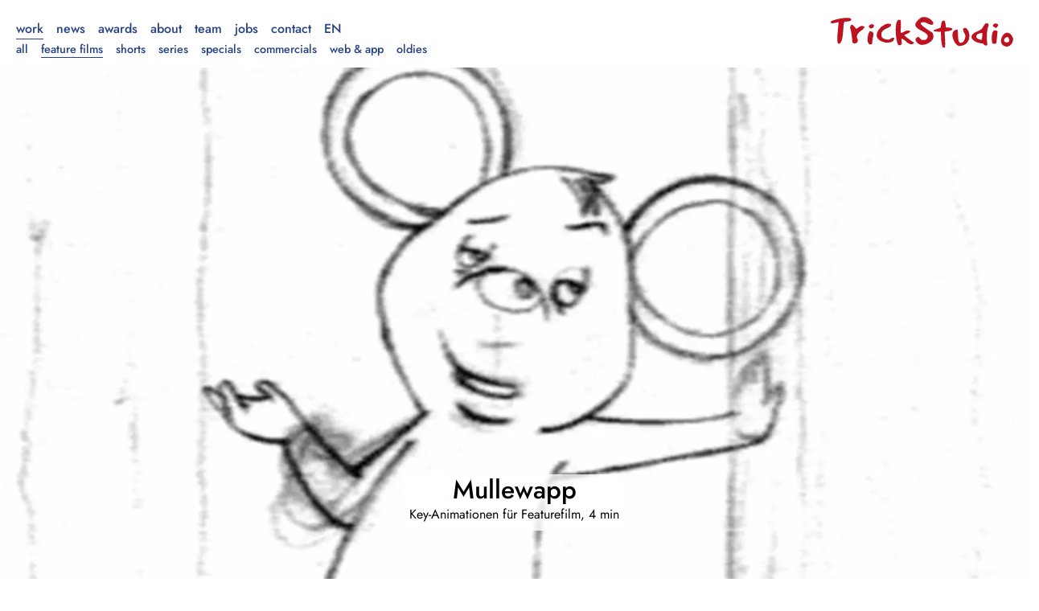

--- FILE ---
content_type: text/html
request_url: https://www.trickstudio.de/work/mullewapp/
body_size: 3413
content:
<!DOCTYPE html>
<html lang="de" prefix="og: http://ogp.me/ns#">
<head>
  <meta http-equiv="X-UA-Compatible" content="IE=edge">
  <meta charset="UTF-8">
  <meta name="viewport" content="width=device-width, user-scalable=yes, initial-scale=1.0, minimum-scale=1.0">

  <title>Mullewapp | TrickStudio Lutterbeck GmbH</title>

  <link rel="canonical" href="https://www.trickstudio.de/work/mullewapp/" />
  <meta name="robots" content="index,follow">

  <meta name="description" content="Key-Animationen für Featurefilm, 4 min">
  <meta name="keywords" content="Zeichentrick, Animation, 2D, 3D, Entwicklung, Konzeption, Drehbuch, Storyboard, Layout, Character Design, Hintergrund, Compositing, Postproduktion, Webdesign, Spieleentwicklung, Programmierung">

  <meta property="og:type" content="website">
  <meta property="og:title" content="Mullewapp | TrickStudio Lutterbeck GmbH">
  <meta property="og:description" content="Key-Animationen für Featurefilm, 4 min">
  <meta property="og:url" content="https://www.trickstudio.de/work/mullewapp/">
  <meta property="og:image" content="https://www.trickstudio.de/assets/images/work/mullewapp/thumbnail-old-1200x630.webp">
  <meta property="og:image:width" content="1200">
  <meta property="og:image:height" content="630">
  <meta name="twitter:card" content="summary_large_image">

  <link type="text/plain" rel="author" href="/humans.txt">
  <link rel="icon" href="/favicon.ico" type="image/x-icon">

  <link rel="stylesheet" href="/css/bootstrap.min.css?v=5.2.3"><link rel="stylesheet" href="/css/swiper-bundle.min.css?v=9.1.0"><link rel="stylesheet" href="/css/trickstudio.min.css"><style>
    .cover-image { background-image: url(/assets/images/work/mullewapp/thumbnail-old-1600x900.webp); }
  </style>

  <script src="/js/jquery-3.6.3.min.js"></script>
  <script src="/js/bootstrap.bundle.min.js?v=5.2.3"></script>
  <script src="/js/swiper-bundle.min.js?v=9.1.0"></script>
  <script src="/js/trickstudio.min.js"></script>
  
  <script type="application/ld+json">
    {
      "@context": "https://schema.org",
      "@type": "BreadcrumbList",
      "itemListElement": [
          {
            "@type": "ListItem",
            "position": 1,
            "name": "Home",
            "item": "https://www.trickstudio.de/"
          }
          ,{
            "@type": "ListItem",
            "position": 2,
            "name": "Work",
            "item": "https://www.trickstudio.de/work/"
          },
          {
            "@type": "ListItem",
            "position": 3,
            "name": "Mullewapp",
            "item": "https://www.trickstudio.de/work/mullewapp/"
          }]
    }
  </script>
  <script type="application/ld+json">
    {
      "@context": "https://schema.org",
      "@type": "Article",
      "url": "https://www.trickstudio.de/work/mullewapp/",
      "name": "Mullewapp | TrickStudio Lutterbeck GmbH",
      "headline": "Mullewapp",
      "description": "Key-Animationen für Featurefilm, 4 min",
      "keywords": "Zeichentrick, Animation, 2D, 3D, Entwicklung, Konzeption, Drehbuch, Storyboard, Layout, Character Design, Hintergrund, Compositing, Postproduktion, Webdesign, Spieleentwicklung, Programmierung",
      "mainEntityOfPage" : {
        "@type" : "WebPage",
        "@id" : "https://www.trickstudio.de/"
      },
      "publisher" : {
        "@type" : "Organization",
        "name" : "TrickStudio Lutterbeck GmbH, Köln",
        "logo" : {
            "@type" : "ImageObject",
            "url" : "https://www.trickstudio.de/assets/images/general/ts-logo.svg",
            "width" : "100",
            "height" : "116"
        }
      },
      "author" : {
        "@type" : "Organization",
        "name" : "TrickStudio Lutterbeck GmbH, Köln",
        "url": "https://www.trickstudio.de/"
      },
      "image" : {
          "@type" : "ImageObject",
          "url" : "https://www.trickstudio.de/assets/images/work/mullewapp/thumbnail-old-1200x630.webp",
          "width" : "1200",
          "height" : "630"
      }
    }
  </script>
</head>
<body class="hoverable has-cover">
	<header>
		<div class="underlay"></div>
		<nav class="navbar navbar-expand-lg fixed-top" aria-label="Hauptnavigation">
			<div class="container-xxl"><a class="navbar-brand" href="/"><img src="/assets/images/general/ts-lettering.svg" alt="TrickStudio" width="227" height="58">
				</a>
				<button class="navbar-toggler collapsed" type="button" data-bs-toggle="collapse" data-bs-target="#navbarMainContent" aria-controls="navbarMainContent" aria-expanded="false" aria-label="Toggle navigation">
					<span class="icon-bar top-bar"></span>
  					<span class="icon-bar middle-bar"></span>
  					<span class="icon-bar bottom-bar"></span>
				</button>
				<div class="collapse navbar-collapse" id="navbarMainContent">
					<ul class="navbar-nav navbar-nav-scroll">
						<li class="nav-item work">
							<a class="nav-link active d-none d-lg-inline-block" aria-current="page" href="/work/">Work</a>
							<button id="subWorkCollapseToggle" class="nav-link active d-lg-none" data-bs-toggle="collapse" data-bs-target="#subWorkCollapse" aria-expanded="true" aria-controls="subWorkCollapse">Work<i></i></button><ul class="navbar-nav sub d-none d-lg-flex position-absolute start-0"><li class="nav-item sub"><a class="nav-link sub all" href="/work/#category=all">All</a></li><li class="nav-item sub"><a class="nav-link active sub features" href="/work/#category=features">Feature Films</a></li><li class="nav-item sub"><a class="nav-link sub shorts" href="/work/#category=shorts">Shorts</a></li><li class="nav-item sub"><a class="nav-link sub series" href="/work/#category=series">Series</a></li><li class="nav-item sub"><a class="nav-link sub specials" href="/work/#category=specials">Specials</a></li><li class="nav-item sub"><a class="nav-link sub commercials" href="/work/#category=commercials">Commercials</a></li><li class="nav-item sub"><a class="nav-link sub webandapp" href="/work/#category=webandapp">Web &amp; App</a></li><li class="nav-item sub"><a class="nav-link sub oldies" href="/work/#category=oldies">Oldies</a></li></ul><ul class="navbar-nav sub d-lg-none collapse show" id="subWorkCollapse"><li class="nav-item sub"><a class="nav-link sub all" href="/work/#category=all">All</a></li><li class="nav-item sub"><a class="nav-link active sub features" href="/work/#category=features">Feature Films</a></li><li class="nav-item sub"><a class="nav-link sub shorts" href="/work/#category=shorts">Shorts</a></li><li class="nav-item sub"><a class="nav-link sub series" href="/work/#category=series">Series</a></li><li class="nav-item sub"><a class="nav-link sub specials" href="/work/#category=specials">Specials</a></li><li class="nav-item sub"><a class="nav-link sub commercials" href="/work/#category=commercials">Commercials</a></li><li class="nav-item sub"><a class="nav-link sub webandapp" href="/work/#category=webandapp">Web &amp; App</a></li><li class="nav-item sub"><a class="nav-link sub oldies" href="/work/#category=oldies">Oldies</a></li></ul>
						</li>
						<li class="nav-item news">
							<a class="nav-link d-none d-lg-inline-block" href="/news/">News</a>
							<button id="subNewsCollapseToggle" class="nav-link d-lg-none" data-bs-toggle="collapse" data-bs-target="#subNewsCollapse" aria-expanded="false" aria-controls="subNewsCollapse">News<i></i></button><ul class="navbar-nav sub d-lg-none collapse" id="subNewsCollapse"><li class="nav-item sub"><a class="nav-link sub" href="/news/">Latest</a></li><li class="nav-item sub"><a class="nav-link sub" href="/news/archive">Archive</a></li></ul>
						</li>
						<li class="nav-item awards">
							<a class="nav-link" href="/awards/">Awards</a></li>
						<li class="nav-item about">
							<a class="nav-link" href="/about/">About</a></li>
						<li class="nav-item team">
							<a class="nav-link" href="/team/">Team</a></li>
						<li class="nav-item jobs">
							<a class="nav-link" href="/jobs/">Jobs</a></li>
						<li class="nav-item contact">
							<a class="nav-link" href="/contact/">Contact</a></li>
						<li class="nav-item">
							<a class="nav-link language" href="/en/work/mullewapp/" lang="en" hreflang="en">en</a>
						</li>
					</ul>
				</div>
			</div>
		</nav>
	</header><div class="cover-image"></div>
    <noscript>
        <div class="container-xxl alert alert-danger" role="alert">
            <div class="row">
                <div class="col">
                    <div class="p-4">
                        <p><strong>Diese Seite benötigt JavaScript.</strong></p>
                        <p>Nur mit aktiviertem JavaScript kann unsere Seite richtig dargestellt und genutzt werden.<br>Bitte ändern Sie die Konfiguration Ihres Browsers. Danke!</p>
    
                    </div>
                </div>
            </div>
        </div>
    </noscript><main class="ts-production">
      <div class="container-xxl headline">
        <div class="row justify-content-md-center">
            <div class="col col-12 col-md-10 col-lg-8">
                <div class="text-center">
                  <h1>Mullewapp</h1>
                  <p>Key-Animationen für Featurefilm, 4 min</p>
                </div>
              </div>
          </div>
      </div>
      <div class="container-xxl informations">
        <div class="row justify-content-md-center">
            <div class="col col-12 col-md-5 col-lg-4 text-justify">
<p>Die drei Freunde in ihrem ersten Kinoabenteuer. Im TrickStudio entstanden 4 Minuten der Animationen für den Kinofilm.</p>
<p>Nach dem Buch von Helme Heine.</p>
            </div>
            <div class="col col-12 col-md-5 col-lg-4 text-justify">
<p><strong>Regie</strong> Tony Loeser, Jesper Møller<br>
<strong>Kunde</strong> Motion Works<br>
<strong>Animationsregie</strong> Tahsin Özgür<br>
<strong>Animation</strong> Felix Herzog, Olaf Kamin, Rey Sommerkamp u.a.<br>
<strong>Produktionsjahr</strong> 2008</p>
            </div>
        </div>
    </div>
<div class="container-xxl vimeo-video">
    <div class="row justify-content-md-center">
        <div class="col col-12 col-md-10 col-lg-8">
            
            <div class="vimeo-video-wrapper">
                <iframe src="https://player.vimeo.com/video/167726081?byline=0&title=0&portrait=0" frameborder="0" allow="fullscreen;" allowfullscreen></iframe>
            </div>
        </div>
    </div>
</div>
<div class="container-xxl vimeo-video">
    <div class="row justify-content-md-center">
        <div class="col col-12 col-md-10 col-lg-8">
            
            <div class="vimeo-video-wrapper">
                <iframe src="https://player.vimeo.com/video/167726083?byline=0&title=0&portrait=0" frameborder="0" allow="fullscreen;" allowfullscreen></iframe>
            </div>
        </div>
    </div>
</div>
<div class="container-xxl vimeo-video">
    <div class="row justify-content-md-center">
        <div class="col col-12 col-md-10 col-lg-8">
            
            <div class="vimeo-video-wrapper">
                <iframe src="https://player.vimeo.com/video/167726085?byline=0&title=0&portrait=0" frameborder="0" allow="fullscreen;" allowfullscreen></iframe>
            </div>
        </div>
    </div>
</div>
<div class="container-xxl vimeo-video">
    <div class="row justify-content-md-center">
        <div class="col col-12 col-md-10 col-lg-8">
            
            <div class="vimeo-video-wrapper">
                <iframe src="https://player.vimeo.com/video/167726089?byline=0&title=0&portrait=0" frameborder="0" allow="fullscreen;" allowfullscreen></iframe>
            </div>
        </div>
    </div>
</div>
<div class="container-xxl vimeo-video">
    <div class="row justify-content-md-center">
        <div class="col col-12 col-md-10 col-lg-8">
            
            <div class="vimeo-video-wrapper">
                <iframe src="https://player.vimeo.com/video/167726079?byline=0&title=0&portrait=0" frameborder="0" allow="fullscreen;" allowfullscreen></iframe>
            </div>
        </div>
    </div>
</div>

      <div class="container-xxl workfilter border-top">
        <nav class="row" aria-label="All Work">
          <div class="col col-12 text-center d-flex flex-column align-items-center"><nav>
              <ul class="navbar-nav flex-md-row"><li class="nav-item"><a class="nav-link all" href="/work/#category=all">All</a></li><li class="nav-item"><a class="nav-link active features" href="/work/#category=features">Feature Films</a></li><li class="nav-item"><a class="nav-link shorts" href="/work/#category=shorts">Shorts</a></li><li class="nav-item"><a class="nav-link series" href="/work/#category=series">Series</a></li><li class="nav-item"><a class="nav-link specials" href="/work/#category=specials">Specials</a></li><li class="nav-item"><a class="nav-link commercials" href="/work/#category=commercials">Commercials</a></li><li class="nav-item"><a class="nav-link webandapp" href="/work/#category=webandapp">Web &amp; App</a></li><li class="nav-item"><a class="nav-link oldies" href="/work/#category=oldies">Oldies</a></li></ul>
            </nav>
          </div>
        </nav>
    </div>
  </main>
	<footer class="container-xxl border-top">
		<div class="row justify-content-between">
			<div class="col-12 col-sm-9 address">
				<a href="/" class="m-0 text-decoration-none lh-1">
					<img src="/assets/images/general/ts-logo.svg" alt="TrickStudio" width="100" height="116">
				</a>
				<address class="ms-3 mb-0">
					<strong>TrickStudio Lutterbeck GmbH</strong><br>
					Neusser Strasse 476, D - 50733 Köln<br>
					Phone: +49 221 216 427<br>
					E-mail: &#x69;&#x6e;&#x66;&#x6f;&#x40;&#x74;&#x72;&#x69;&#x63;&#x6b;&#x73;&#x74;&#x75;&#x64;&#x69;&#x6f;&#x2e;&#x64;&#x65;
				</address>
			</div>
			<div class="col-12 col-sm-3 social-media">
				<ul class="nav">
					<li><a href="https://www.instagram.com/trickstudio/" rel="noopener" target="_blank"><span class="fa fa-instagram hide-text">Instagram</span></a></li>
				</ul>
			</div>
			<div class=" col-12 col-sm-6 mandatory">
				<ul class="nav">
					<li><a class="text-link" href="/imprint/">Impressum</a></li>
					<li class="ms-3"><a class="text-link" href="/privacy-policy/">Datenschutzerklärung</a></li>
				</ul>
			</div>
			<div class="col-12 col-sm-6 copyright small text-muted">&#169; 2025 TrickStudio<span class="d-block d-sm-none d-md-block">&nbsp;Lutterbeck GmbH</span></div>
		</div>
	</footer>
    <button id="topBtn" class="btn btn-outline-secondary" style="display: none;"><i class="hide-text">Zurück nach oben</i></button> 
</body>
</html>

--- FILE ---
content_type: text/html; charset=UTF-8
request_url: https://player.vimeo.com/video/167726081?byline=0&title=0&portrait=0
body_size: 6504
content:
<!DOCTYPE html>
<html lang="en">
<head>
  <meta charset="utf-8">
  <meta name="viewport" content="width=device-width,initial-scale=1,user-scalable=yes">
  
  <link rel="canonical" href="https://player.vimeo.com/video/167726081">
  <meta name="googlebot" content="noindex,indexifembedded">
  
  
  <title>mullewapp_seq_080 on Vimeo</title>
  <style>
      body, html, .player, .fallback {
          overflow: hidden;
          width: 100%;
          height: 100%;
          margin: 0;
          padding: 0;
      }
      .fallback {
          
              background-color: transparent;
          
      }
      .player.loading { opacity: 0; }
      .fallback iframe {
          position: fixed;
          left: 0;
          top: 0;
          width: 100%;
          height: 100%;
      }
  </style>
  <link rel="modulepreload" href="https://f.vimeocdn.com/p/4.46.25/js/player.module.js" crossorigin="anonymous">
  <link rel="modulepreload" href="https://f.vimeocdn.com/p/4.46.25/js/vendor.module.js" crossorigin="anonymous">
  <link rel="preload" href="https://f.vimeocdn.com/p/4.46.25/css/player.css" as="style">
</head>

<body>


<div class="vp-placeholder">
    <style>
        .vp-placeholder,
        .vp-placeholder-thumb,
        .vp-placeholder-thumb::before,
        .vp-placeholder-thumb::after {
            position: absolute;
            top: 0;
            bottom: 0;
            left: 0;
            right: 0;
        }
        .vp-placeholder {
            visibility: hidden;
            width: 100%;
            max-height: 100%;
            height: calc(404 / 720 * 100vw);
            max-width: calc(720 / 404 * 100vh);
            margin: auto;
        }
        .vp-placeholder-carousel {
            display: none;
            background-color: #000;
            position: absolute;
            left: 0;
            right: 0;
            bottom: -60px;
            height: 60px;
        }
    </style>

    

    
        <style>
            .vp-placeholder-thumb {
                overflow: hidden;
                width: 100%;
                max-height: 100%;
                margin: auto;
            }
            .vp-placeholder-thumb::before,
            .vp-placeholder-thumb::after {
                content: "";
                display: block;
                filter: blur(7px);
                margin: 0;
                background: url(https://i.vimeocdn.com/video/572080570-4ff33e151aab5cfeeb892b0c0f7221a9f19f0fffdb9da00d8260a46b088f1c6e-d?mw=80&q=85) 50% 50% / contain no-repeat;
            }
            .vp-placeholder-thumb::before {
                 
                margin: -30px;
            }
        </style>
    

    <div class="vp-placeholder-thumb"></div>
    <div class="vp-placeholder-carousel"></div>
    <script>function placeholderInit(t,h,d,s,n,o){var i=t.querySelector(".vp-placeholder"),v=t.querySelector(".vp-placeholder-thumb");if(h){var p=function(){try{return window.self!==window.top}catch(a){return!0}}(),w=200,y=415,r=60;if(!p&&window.innerWidth>=w&&window.innerWidth<y){i.style.bottom=r+"px",i.style.maxHeight="calc(100vh - "+r+"px)",i.style.maxWidth="calc("+n+" / "+o+" * (100vh - "+r+"px))";var f=t.querySelector(".vp-placeholder-carousel");f.style.display="block"}}if(d){var e=new Image;e.onload=function(){var a=n/o,c=e.width/e.height;if(c<=.95*a||c>=1.05*a){var l=i.getBoundingClientRect(),g=l.right-l.left,b=l.bottom-l.top,m=window.innerWidth/g*100,x=window.innerHeight/b*100;v.style.height="calc("+e.height+" / "+e.width+" * "+m+"vw)",v.style.maxWidth="calc("+e.width+" / "+e.height+" * "+x+"vh)"}i.style.visibility="visible"},e.src=s}else i.style.visibility="visible"}
</script>
    <script>placeholderInit(document,  false ,  true , "https://i.vimeocdn.com/video/572080570-4ff33e151aab5cfeeb892b0c0f7221a9f19f0fffdb9da00d8260a46b088f1c6e-d?mw=80\u0026q=85",  720 ,  404 );</script>
</div>

<div id="player" class="player"></div>
<script>window.playerConfig = {"cdn_url":"https://f.vimeocdn.com","vimeo_api_url":"api.vimeo.com","request":{"files":{"dash":{"cdns":{"akfire_interconnect_quic":{"avc_url":"https://vod-adaptive-ak.vimeocdn.com/exp=1768619601~acl=%2Ff3d2c3fc-8436-4d6b-b3f6-0e5ac66e96bc%2Fpsid%3D2499eacfbc6c9fdb6ed9ad707dddb3525ae90d12e12c4f530e3d72850a0fe757%2F%2A~hmac=faecb0f8bb9ee64875d2146463cf66732f6e5843150df177a655c9bee95055ab/f3d2c3fc-8436-4d6b-b3f6-0e5ac66e96bc/psid=2499eacfbc6c9fdb6ed9ad707dddb3525ae90d12e12c4f530e3d72850a0fe757/v2/playlist/av/primary/playlist.json?omit=av1-hevc\u0026pathsig=8c953e4f~bf1HC26sY1BKwI0OOGg4wOz3XGHqRQqSEpj48JFMmuA\u0026r=dXM%3D\u0026rh=4BBVfS","origin":"gcs","url":"https://vod-adaptive-ak.vimeocdn.com/exp=1768619601~acl=%2Ff3d2c3fc-8436-4d6b-b3f6-0e5ac66e96bc%2Fpsid%3D2499eacfbc6c9fdb6ed9ad707dddb3525ae90d12e12c4f530e3d72850a0fe757%2F%2A~hmac=faecb0f8bb9ee64875d2146463cf66732f6e5843150df177a655c9bee95055ab/f3d2c3fc-8436-4d6b-b3f6-0e5ac66e96bc/psid=2499eacfbc6c9fdb6ed9ad707dddb3525ae90d12e12c4f530e3d72850a0fe757/v2/playlist/av/primary/playlist.json?pathsig=8c953e4f~bf1HC26sY1BKwI0OOGg4wOz3XGHqRQqSEpj48JFMmuA\u0026r=dXM%3D\u0026rh=4BBVfS"},"fastly_skyfire":{"avc_url":"https://skyfire.vimeocdn.com/1768619601-0xcbd94ded013ebe1c04059bf6c5a9ee8ae87317a5/f3d2c3fc-8436-4d6b-b3f6-0e5ac66e96bc/psid=2499eacfbc6c9fdb6ed9ad707dddb3525ae90d12e12c4f530e3d72850a0fe757/v2/playlist/av/primary/playlist.json?omit=av1-hevc\u0026pathsig=8c953e4f~bf1HC26sY1BKwI0OOGg4wOz3XGHqRQqSEpj48JFMmuA\u0026r=dXM%3D\u0026rh=4BBVfS","origin":"gcs","url":"https://skyfire.vimeocdn.com/1768619601-0xcbd94ded013ebe1c04059bf6c5a9ee8ae87317a5/f3d2c3fc-8436-4d6b-b3f6-0e5ac66e96bc/psid=2499eacfbc6c9fdb6ed9ad707dddb3525ae90d12e12c4f530e3d72850a0fe757/v2/playlist/av/primary/playlist.json?pathsig=8c953e4f~bf1HC26sY1BKwI0OOGg4wOz3XGHqRQqSEpj48JFMmuA\u0026r=dXM%3D\u0026rh=4BBVfS"}},"default_cdn":"akfire_interconnect_quic","separate_av":true,"streams":[{"profile":"165","id":"6f359f9e-8a87-49d0-8453-34eeeb6ddfc3","fps":25,"quality":"360p"}],"streams_avc":[{"profile":"165","id":"6f359f9e-8a87-49d0-8453-34eeeb6ddfc3","fps":25,"quality":"360p"}]},"hls":{"cdns":{"akfire_interconnect_quic":{"avc_url":"https://vod-adaptive-ak.vimeocdn.com/exp=1768619601~acl=%2Ff3d2c3fc-8436-4d6b-b3f6-0e5ac66e96bc%2Fpsid%3D2499eacfbc6c9fdb6ed9ad707dddb3525ae90d12e12c4f530e3d72850a0fe757%2F%2A~hmac=faecb0f8bb9ee64875d2146463cf66732f6e5843150df177a655c9bee95055ab/f3d2c3fc-8436-4d6b-b3f6-0e5ac66e96bc/psid=2499eacfbc6c9fdb6ed9ad707dddb3525ae90d12e12c4f530e3d72850a0fe757/v2/playlist/av/primary/playlist.m3u8?omit=av1-hevc-opus\u0026pathsig=8c953e4f~o5ebE1rAjQatlNRT5jCgJV_qWljX9MJRvowl1KygVYE\u0026r=dXM%3D\u0026rh=4BBVfS\u0026sf=fmp4","origin":"gcs","url":"https://vod-adaptive-ak.vimeocdn.com/exp=1768619601~acl=%2Ff3d2c3fc-8436-4d6b-b3f6-0e5ac66e96bc%2Fpsid%3D2499eacfbc6c9fdb6ed9ad707dddb3525ae90d12e12c4f530e3d72850a0fe757%2F%2A~hmac=faecb0f8bb9ee64875d2146463cf66732f6e5843150df177a655c9bee95055ab/f3d2c3fc-8436-4d6b-b3f6-0e5ac66e96bc/psid=2499eacfbc6c9fdb6ed9ad707dddb3525ae90d12e12c4f530e3d72850a0fe757/v2/playlist/av/primary/playlist.m3u8?omit=opus\u0026pathsig=8c953e4f~o5ebE1rAjQatlNRT5jCgJV_qWljX9MJRvowl1KygVYE\u0026r=dXM%3D\u0026rh=4BBVfS\u0026sf=fmp4"},"fastly_skyfire":{"avc_url":"https://skyfire.vimeocdn.com/1768619601-0xcbd94ded013ebe1c04059bf6c5a9ee8ae87317a5/f3d2c3fc-8436-4d6b-b3f6-0e5ac66e96bc/psid=2499eacfbc6c9fdb6ed9ad707dddb3525ae90d12e12c4f530e3d72850a0fe757/v2/playlist/av/primary/playlist.m3u8?omit=av1-hevc-opus\u0026pathsig=8c953e4f~o5ebE1rAjQatlNRT5jCgJV_qWljX9MJRvowl1KygVYE\u0026r=dXM%3D\u0026rh=4BBVfS\u0026sf=fmp4","origin":"gcs","url":"https://skyfire.vimeocdn.com/1768619601-0xcbd94ded013ebe1c04059bf6c5a9ee8ae87317a5/f3d2c3fc-8436-4d6b-b3f6-0e5ac66e96bc/psid=2499eacfbc6c9fdb6ed9ad707dddb3525ae90d12e12c4f530e3d72850a0fe757/v2/playlist/av/primary/playlist.m3u8?omit=opus\u0026pathsig=8c953e4f~o5ebE1rAjQatlNRT5jCgJV_qWljX9MJRvowl1KygVYE\u0026r=dXM%3D\u0026rh=4BBVfS\u0026sf=fmp4"}},"default_cdn":"akfire_interconnect_quic","separate_av":true},"progressive":[{"profile":"165","width":720,"height":404,"mime":"video/mp4","fps":25,"url":"https://vod-progressive-ak.vimeocdn.com/exp=1768619601~acl=%2Fvimeo-transcode-storage-prod-us-west1-h264-540p%2F01%2F3545%2F6%2F167726081%2F536001587.mp4~hmac=46b56d69b2a2571e4a7a027619630aabd9f4c2ea7d67232e883bd62e26c781a5/vimeo-transcode-storage-prod-us-west1-h264-540p/01/3545/6/167726081/536001587.mp4","cdn":"akamai_interconnect","quality":"360p","id":"6f359f9e-8a87-49d0-8453-34eeeb6ddfc3","origin":"gcs"},{"profile":"164","width":640,"height":360,"mime":"video/mp4","fps":25,"url":"https://vod-progressive-ak.vimeocdn.com/exp=1768619601~acl=%2Fvimeo-prod-skyfire-std-us%2F01%2F3545%2F6%2F167726081%2F536001591.mp4~hmac=04fe9dfb7e75d139beda66165eec4f601ed8d04f348826b0cd346e578fa52910/vimeo-prod-skyfire-std-us/01/3545/6/167726081/536001591.mp4","cdn":"akamai_interconnect","quality":"360p","id":"dbafc18e-2843-4f20-9f85-3cd6d59250d1","origin":"gcs"}]},"file_codecs":{"av1":[],"avc":["6f359f9e-8a87-49d0-8453-34eeeb6ddfc3"],"hevc":{"dvh1":[],"hdr":[],"sdr":[]}},"lang":"en","referrer":"https://www.trickstudio.de/","cookie_domain":".vimeo.com","signature":"889e8c1ad444fa34bd072b38c70ccb26","timestamp":1768616001,"expires":3600,"thumb_preview":{"url":"https://videoapi-sprites.vimeocdn.com/video-sprites/image/aa83d45e-67c9-459d-9b7f-d6a5c18d2976.0.jpeg?ClientID=sulu\u0026Expires=1768619601\u0026Signature=50001af7817ed279e14123169c5d84bd13f71095","height":2880,"width":4260,"frame_height":240,"frame_width":426,"columns":10,"frames":120},"currency":"USD","session":"3a838c807ad50fe1e77ca48b56b2fe8b35ecb2d01768616001","cookie":{"volume":1,"quality":null,"hd":0,"captions":null,"transcript":null,"captions_styles":{"color":null,"fontSize":null,"fontFamily":null,"fontOpacity":null,"bgOpacity":null,"windowColor":null,"windowOpacity":null,"bgColor":null,"edgeStyle":null},"audio_language":null,"audio_kind":null,"qoe_survey_vote":0},"build":{"backend":"31e9776","js":"4.46.25"},"urls":{"js":"https://f.vimeocdn.com/p/4.46.25/js/player.js","js_base":"https://f.vimeocdn.com/p/4.46.25/js","js_module":"https://f.vimeocdn.com/p/4.46.25/js/player.module.js","js_vendor_module":"https://f.vimeocdn.com/p/4.46.25/js/vendor.module.js","locales_js":{"de-DE":"https://f.vimeocdn.com/p/4.46.25/js/player.de-DE.js","en":"https://f.vimeocdn.com/p/4.46.25/js/player.js","es":"https://f.vimeocdn.com/p/4.46.25/js/player.es.js","fr-FR":"https://f.vimeocdn.com/p/4.46.25/js/player.fr-FR.js","ja-JP":"https://f.vimeocdn.com/p/4.46.25/js/player.ja-JP.js","ko-KR":"https://f.vimeocdn.com/p/4.46.25/js/player.ko-KR.js","pt-BR":"https://f.vimeocdn.com/p/4.46.25/js/player.pt-BR.js","zh-CN":"https://f.vimeocdn.com/p/4.46.25/js/player.zh-CN.js"},"ambisonics_js":"https://f.vimeocdn.com/p/external/ambisonics.min.js","barebone_js":"https://f.vimeocdn.com/p/4.46.25/js/barebone.js","chromeless_js":"https://f.vimeocdn.com/p/4.46.25/js/chromeless.js","three_js":"https://f.vimeocdn.com/p/external/three.rvimeo.min.js","vuid_js":"https://f.vimeocdn.com/js_opt/modules/utils/vuid.min.js","hive_sdk":"https://f.vimeocdn.com/p/external/hive-sdk.js","hive_interceptor":"https://f.vimeocdn.com/p/external/hive-interceptor.js","proxy":"https://player.vimeo.com/static/proxy.html","css":"https://f.vimeocdn.com/p/4.46.25/css/player.css","chromeless_css":"https://f.vimeocdn.com/p/4.46.25/css/chromeless.css","fresnel":"https://arclight.vimeo.com/add/player-stats","player_telemetry_url":"https://arclight.vimeo.com/player-events","telemetry_base":"https://lensflare.vimeo.com"},"flags":{"plays":1,"dnt":0,"autohide_controls":0,"preload_video":"metadata_on_hover","qoe_survey_forced":0,"ai_widget":0,"ecdn_delta_updates":0,"disable_mms":0,"check_clip_skipping_forward":0},"country":"US","client":{"ip":"3.144.33.62"},"ab_tests":{"cross_origin_texttracks":{"group":"variant","track":false,"data":null}},"atid":"3968391678.1768616001","ai_widget_signature":"49128ccad2759a7a7e5f51290b5909c4567de2857dcbeb8d6021b00735d8d9e8_1768619601","config_refresh_url":"https://player.vimeo.com/video/167726081/config/request?atid=3968391678.1768616001\u0026expires=3600\u0026referrer=https%3A%2F%2Fwww.trickstudio.de%2F\u0026session=3a838c807ad50fe1e77ca48b56b2fe8b35ecb2d01768616001\u0026signature=889e8c1ad444fa34bd072b38c70ccb26\u0026time=1768616001\u0026v=1"},"player_url":"player.vimeo.com","video":{"id":167726081,"title":"mullewapp_seq_080","width":720,"height":404,"duration":112,"url":"","share_url":"https://vimeo.com/167726081","embed_code":"\u003ciframe title=\"vimeo-player\" src=\"https://player.vimeo.com/video/167726081?h=57a9eab4e9\" width=\"640\" height=\"360\" frameborder=\"0\" referrerpolicy=\"strict-origin-when-cross-origin\" allow=\"autoplay; fullscreen; picture-in-picture; clipboard-write; encrypted-media; web-share\"   allowfullscreen\u003e\u003c/iframe\u003e","default_to_hd":0,"privacy":"disable","embed_permission":"whitelist","thumbnail_url":"https://i.vimeocdn.com/video/572080570-4ff33e151aab5cfeeb892b0c0f7221a9f19f0fffdb9da00d8260a46b088f1c6e-d","owner":{"id":6885445,"name":"TrickStudio Lutterbeck GmbH","img":"https://i.vimeocdn.com/portrait/13200897_60x60?sig=e3a40adcba8db2c9ba38e955baba31fe2b22e813e32086fb383da43915d1b37c\u0026v=1\u0026region=us","img_2x":"https://i.vimeocdn.com/portrait/13200897_60x60?sig=e3a40adcba8db2c9ba38e955baba31fe2b22e813e32086fb383da43915d1b37c\u0026v=1\u0026region=us","url":"https://vimeo.com/trickstudio","account_type":"pro"},"spatial":0,"live_event":null,"version":{"current":null,"available":[{"id":618399608,"file_id":536000007,"is_current":true}]},"unlisted_hash":null,"rating":{"id":3},"fps":25,"bypass_token":"eyJ0eXAiOiJKV1QiLCJhbGciOiJIUzI1NiJ9.eyJjbGlwX2lkIjoxNjc3MjYwODEsImV4cCI6MTc2ODYxOTY0MH0.rCkZm-SgDZJDOONLHjO4OdO1waIHngCSKDNvXz8Itmc","channel_layout":"stereo","ai":0,"locale":""},"user":{"id":0,"team_id":0,"team_origin_user_id":0,"account_type":"none","liked":0,"watch_later":0,"owner":0,"mod":0,"logged_in":0,"private_mode_enabled":0,"vimeo_api_client_token":"eyJhbGciOiJIUzI1NiIsInR5cCI6IkpXVCJ9.eyJzZXNzaW9uX2lkIjoiM2E4MzhjODA3YWQ1MGZlMWU3N2NhNDhiNTZiMmZlOGIzNWVjYjJkMDE3Njg2MTYwMDEiLCJleHAiOjE3Njg2MTk2MDEsImFwcF9pZCI6MTE4MzU5LCJzY29wZXMiOiJwdWJsaWMgc3RhdHMifQ.0pu0yx7_EMsZyHURfrmsoinI0oTKVGlS3I5WinA_x6c"},"view":1,"vimeo_url":"vimeo.com","embed":{"audio_track":"","autoplay":0,"autopause":1,"dnt":0,"editor":0,"keyboard":1,"log_plays":1,"loop":0,"muted":0,"on_site":0,"texttrack":"","transparent":1,"outro":"beginning","playsinline":1,"quality":null,"player_id":"","api":null,"app_id":"","color":"ebd925","color_one":"000000","color_two":"ebd925","color_three":"ffffff","color_four":"000000","context":"embed.main","settings":{"auto_pip":1,"badge":0,"byline":0,"collections":0,"color":0,"force_color_one":0,"force_color_two":0,"force_color_three":0,"force_color_four":0,"embed":0,"fullscreen":1,"like":0,"logo":0,"playbar":1,"portrait":0,"pip":1,"share":0,"spatial_compass":0,"spatial_label":0,"speed":1,"title":0,"volume":1,"watch_later":0,"watch_full_video":1,"controls":1,"airplay":1,"audio_tracks":1,"chapters":1,"chromecast":1,"cc":1,"transcript":1,"quality":1,"play_button_position":0,"ask_ai":0,"skipping_forward":1,"debug_payload_collection_policy":"default"},"create_interactive":{"has_create_interactive":false,"viddata_url":""},"min_quality":null,"max_quality":null,"initial_quality":null,"prefer_mms":1}}</script>
<script>const fullscreenSupported="exitFullscreen"in document||"webkitExitFullscreen"in document||"webkitCancelFullScreen"in document||"mozCancelFullScreen"in document||"msExitFullscreen"in document||"webkitEnterFullScreen"in document.createElement("video");var isIE=checkIE(window.navigator.userAgent),incompatibleBrowser=!fullscreenSupported||isIE;window.noModuleLoading=!1,window.dynamicImportSupported=!1,window.cssLayersSupported=typeof CSSLayerBlockRule<"u",window.isInIFrame=function(){try{return window.self!==window.top}catch(e){return!0}}(),!window.isInIFrame&&/twitter/i.test(navigator.userAgent)&&window.playerConfig.video.url&&(window.location=window.playerConfig.video.url),window.playerConfig.request.lang&&document.documentElement.setAttribute("lang",window.playerConfig.request.lang),window.loadScript=function(e){var n=document.getElementsByTagName("script")[0];n&&n.parentNode?n.parentNode.insertBefore(e,n):document.head.appendChild(e)},window.loadVUID=function(){if(!window.playerConfig.request.flags.dnt&&!window.playerConfig.embed.dnt){window._vuid=[["pid",window.playerConfig.request.session]];var e=document.createElement("script");e.async=!0,e.src=window.playerConfig.request.urls.vuid_js,window.loadScript(e)}},window.loadCSS=function(e,n){var i={cssDone:!1,startTime:new Date().getTime(),link:e.createElement("link")};return i.link.rel="stylesheet",i.link.href=n,e.getElementsByTagName("head")[0].appendChild(i.link),i.link.onload=function(){i.cssDone=!0},i},window.loadLegacyJS=function(e,n){if(incompatibleBrowser){var i=e.querySelector(".vp-placeholder");i&&i.parentNode&&i.parentNode.removeChild(i);let a=`/video/${window.playerConfig.video.id}/fallback`;window.playerConfig.request.referrer&&(a+=`?referrer=${window.playerConfig.request.referrer}`),n.innerHTML=`<div class="fallback"><iframe title="unsupported message" src="${a}" frameborder="0"></iframe></div>`}else{n.className="player loading";var t=window.loadCSS(e,window.playerConfig.request.urls.css),r=e.createElement("script"),o=!1;r.src=window.playerConfig.request.urls.js,window.loadScript(r),r["onreadystatechange"in r?"onreadystatechange":"onload"]=function(){!o&&(!this.readyState||this.readyState==="loaded"||this.readyState==="complete")&&(o=!0,playerObject=new VimeoPlayer(n,window.playerConfig,t.cssDone||{link:t.link,startTime:t.startTime}))},window.loadVUID()}};function checkIE(e){e=e&&e.toLowerCase?e.toLowerCase():"";function n(r){return r=r.toLowerCase(),new RegExp(r).test(e);return browserRegEx}var i=n("msie")?parseFloat(e.replace(/^.*msie (\d+).*$/,"$1")):!1,t=n("trident")?parseFloat(e.replace(/^.*trident\/(\d+)\.(\d+).*$/,"$1.$2"))+4:!1;return i||t}
</script>
<script nomodule>
  window.noModuleLoading = true;
  var playerEl = document.getElementById('player');
  window.loadLegacyJS(document, playerEl);
</script>
<script type="module">try{import("").catch(()=>{})}catch(t){}window.dynamicImportSupported=!0;
</script>
<script type="module">if(!window.dynamicImportSupported||!window.cssLayersSupported){if(!window.noModuleLoading){window.noModuleLoading=!0;var playerEl=document.getElementById("player");window.loadLegacyJS(document,playerEl)}var moduleScriptLoader=document.getElementById("js-module-block");moduleScriptLoader&&moduleScriptLoader.parentElement.removeChild(moduleScriptLoader)}
</script>
<script type="module" id="js-module-block">if(!window.noModuleLoading&&window.dynamicImportSupported&&window.cssLayersSupported){const n=document.getElementById("player"),e=window.loadCSS(document,window.playerConfig.request.urls.css);import(window.playerConfig.request.urls.js_module).then(function(o){new o.VimeoPlayer(n,window.playerConfig,e.cssDone||{link:e.link,startTime:e.startTime}),window.loadVUID()}).catch(function(o){throw/TypeError:[A-z ]+import[A-z ]+module/gi.test(o)&&window.loadLegacyJS(document,n),o})}
</script>

<script type="application/ld+json">{"embedUrl":"https://player.vimeo.com/video/167726081?h=57a9eab4e9","thumbnailUrl":"https://i.vimeocdn.com/video/572080570-4ff33e151aab5cfeeb892b0c0f7221a9f19f0fffdb9da00d8260a46b088f1c6e-d?f=webp","name":"mullewapp_seq_080","description":"This is \"mullewapp_seq_080\" by \"TrickStudio Lutterbeck GmbH\" on Vimeo, the home for high quality videos and the people who love them.","duration":"PT112S","uploadDate":"2016-05-23T08:28:37-04:00","@context":"https://schema.org/","@type":"VideoObject"}</script>

</body>
</html>


--- FILE ---
content_type: text/html; charset=UTF-8
request_url: https://player.vimeo.com/video/167726083?byline=0&title=0&portrait=0
body_size: 6422
content:
<!DOCTYPE html>
<html lang="en">
<head>
  <meta charset="utf-8">
  <meta name="viewport" content="width=device-width,initial-scale=1,user-scalable=yes">
  
  <link rel="canonical" href="https://player.vimeo.com/video/167726083">
  <meta name="googlebot" content="noindex,indexifembedded">
  
  
  <title>mullewapp_seq_110 on Vimeo</title>
  <style>
      body, html, .player, .fallback {
          overflow: hidden;
          width: 100%;
          height: 100%;
          margin: 0;
          padding: 0;
      }
      .fallback {
          
              background-color: transparent;
          
      }
      .player.loading { opacity: 0; }
      .fallback iframe {
          position: fixed;
          left: 0;
          top: 0;
          width: 100%;
          height: 100%;
      }
  </style>
  <link rel="modulepreload" href="https://f.vimeocdn.com/p/4.46.25/js/player.module.js" crossorigin="anonymous">
  <link rel="modulepreload" href="https://f.vimeocdn.com/p/4.46.25/js/vendor.module.js" crossorigin="anonymous">
  <link rel="preload" href="https://f.vimeocdn.com/p/4.46.25/css/player.css" as="style">
</head>

<body>


<div class="vp-placeholder">
    <style>
        .vp-placeholder,
        .vp-placeholder-thumb,
        .vp-placeholder-thumb::before,
        .vp-placeholder-thumb::after {
            position: absolute;
            top: 0;
            bottom: 0;
            left: 0;
            right: 0;
        }
        .vp-placeholder {
            visibility: hidden;
            width: 100%;
            max-height: 100%;
            height: calc(404 / 720 * 100vw);
            max-width: calc(720 / 404 * 100vh);
            margin: auto;
        }
        .vp-placeholder-carousel {
            display: none;
            background-color: #000;
            position: absolute;
            left: 0;
            right: 0;
            bottom: -60px;
            height: 60px;
        }
    </style>

    

    
        <style>
            .vp-placeholder-thumb {
                overflow: hidden;
                width: 100%;
                max-height: 100%;
                margin: auto;
            }
            .vp-placeholder-thumb::before,
            .vp-placeholder-thumb::after {
                content: "";
                display: block;
                filter: blur(7px);
                margin: 0;
                background: url(https://i.vimeocdn.com/video/572080589-4ecb48a56d7dbd6ab071ae03b01db824640240d9017387e86281e89017fb1b21-d?mw=80&q=85) 50% 50% / contain no-repeat;
            }
            .vp-placeholder-thumb::before {
                 
                margin: -30px;
            }
        </style>
    

    <div class="vp-placeholder-thumb"></div>
    <div class="vp-placeholder-carousel"></div>
    <script>function placeholderInit(t,h,d,s,n,o){var i=t.querySelector(".vp-placeholder"),v=t.querySelector(".vp-placeholder-thumb");if(h){var p=function(){try{return window.self!==window.top}catch(a){return!0}}(),w=200,y=415,r=60;if(!p&&window.innerWidth>=w&&window.innerWidth<y){i.style.bottom=r+"px",i.style.maxHeight="calc(100vh - "+r+"px)",i.style.maxWidth="calc("+n+" / "+o+" * (100vh - "+r+"px))";var f=t.querySelector(".vp-placeholder-carousel");f.style.display="block"}}if(d){var e=new Image;e.onload=function(){var a=n/o,c=e.width/e.height;if(c<=.95*a||c>=1.05*a){var l=i.getBoundingClientRect(),g=l.right-l.left,b=l.bottom-l.top,m=window.innerWidth/g*100,x=window.innerHeight/b*100;v.style.height="calc("+e.height+" / "+e.width+" * "+m+"vw)",v.style.maxWidth="calc("+e.width+" / "+e.height+" * "+x+"vh)"}i.style.visibility="visible"},e.src=s}else i.style.visibility="visible"}
</script>
    <script>placeholderInit(document,  false ,  true , "https://i.vimeocdn.com/video/572080589-4ecb48a56d7dbd6ab071ae03b01db824640240d9017387e86281e89017fb1b21-d?mw=80\u0026q=85",  720 ,  404 );</script>
</div>

<div id="player" class="player"></div>
<script>window.playerConfig = {"cdn_url":"https://f.vimeocdn.com","vimeo_api_url":"api.vimeo.com","request":{"files":{"dash":{"cdns":{"akfire_interconnect_quic":{"avc_url":"https://vod-adaptive-ak.vimeocdn.com/exp=1768619601~acl=%2F66329277-20d3-4236-99b7-9de004e87fd8%2Fpsid%3D66bdec0d3c2296a1b13036968bfb44a96f33566a24c94a4bcf2917189e6e1fc0%2F%2A~hmac=ddbcef79f9a0505bbe5093b164d1e7b2b28a7faee60e587ba8a9bbb1e0163214/66329277-20d3-4236-99b7-9de004e87fd8/psid=66bdec0d3c2296a1b13036968bfb44a96f33566a24c94a4bcf2917189e6e1fc0/v2/playlist/av/primary/playlist.json?omit=av1-hevc\u0026pathsig=8c953e4f~Gqp4ofsG5KUmjUjEZsSouRSIlvH5J10YY8PiiocyLRI\u0026r=dXM%3D\u0026rh=4hl4Tx","origin":"gcs","url":"https://vod-adaptive-ak.vimeocdn.com/exp=1768619601~acl=%2F66329277-20d3-4236-99b7-9de004e87fd8%2Fpsid%3D66bdec0d3c2296a1b13036968bfb44a96f33566a24c94a4bcf2917189e6e1fc0%2F%2A~hmac=ddbcef79f9a0505bbe5093b164d1e7b2b28a7faee60e587ba8a9bbb1e0163214/66329277-20d3-4236-99b7-9de004e87fd8/psid=66bdec0d3c2296a1b13036968bfb44a96f33566a24c94a4bcf2917189e6e1fc0/v2/playlist/av/primary/playlist.json?pathsig=8c953e4f~Gqp4ofsG5KUmjUjEZsSouRSIlvH5J10YY8PiiocyLRI\u0026r=dXM%3D\u0026rh=4hl4Tx"},"fastly_skyfire":{"avc_url":"https://skyfire.vimeocdn.com/1768619601-0xe98b12b1c359a8512cabbacd11f5df3d060017b2/66329277-20d3-4236-99b7-9de004e87fd8/psid=66bdec0d3c2296a1b13036968bfb44a96f33566a24c94a4bcf2917189e6e1fc0/v2/playlist/av/primary/playlist.json?omit=av1-hevc\u0026pathsig=8c953e4f~Gqp4ofsG5KUmjUjEZsSouRSIlvH5J10YY8PiiocyLRI\u0026r=dXM%3D\u0026rh=4hl4Tx","origin":"gcs","url":"https://skyfire.vimeocdn.com/1768619601-0xe98b12b1c359a8512cabbacd11f5df3d060017b2/66329277-20d3-4236-99b7-9de004e87fd8/psid=66bdec0d3c2296a1b13036968bfb44a96f33566a24c94a4bcf2917189e6e1fc0/v2/playlist/av/primary/playlist.json?pathsig=8c953e4f~Gqp4ofsG5KUmjUjEZsSouRSIlvH5J10YY8PiiocyLRI\u0026r=dXM%3D\u0026rh=4hl4Tx"}},"default_cdn":"akfire_interconnect_quic","separate_av":true,"streams":[{"profile":"164","id":"23025b6c-b50b-42af-8496-9df4506b2a6b","fps":25,"quality":"360p"}],"streams_avc":[{"profile":"164","id":"23025b6c-b50b-42af-8496-9df4506b2a6b","fps":25,"quality":"360p"}]},"hls":{"cdns":{"akfire_interconnect_quic":{"avc_url":"https://vod-adaptive-ak.vimeocdn.com/exp=1768619601~acl=%2F66329277-20d3-4236-99b7-9de004e87fd8%2Fpsid%3D66bdec0d3c2296a1b13036968bfb44a96f33566a24c94a4bcf2917189e6e1fc0%2F%2A~hmac=ddbcef79f9a0505bbe5093b164d1e7b2b28a7faee60e587ba8a9bbb1e0163214/66329277-20d3-4236-99b7-9de004e87fd8/psid=66bdec0d3c2296a1b13036968bfb44a96f33566a24c94a4bcf2917189e6e1fc0/v2/playlist/av/primary/playlist.m3u8?omit=av1-hevc-opus\u0026pathsig=8c953e4f~uOAPzCqFm_UlUxcVWAZSTXdMp9hZxflA9eOqzxc1PDo\u0026r=dXM%3D\u0026rh=4hl4Tx\u0026sf=fmp4","origin":"gcs","url":"https://vod-adaptive-ak.vimeocdn.com/exp=1768619601~acl=%2F66329277-20d3-4236-99b7-9de004e87fd8%2Fpsid%3D66bdec0d3c2296a1b13036968bfb44a96f33566a24c94a4bcf2917189e6e1fc0%2F%2A~hmac=ddbcef79f9a0505bbe5093b164d1e7b2b28a7faee60e587ba8a9bbb1e0163214/66329277-20d3-4236-99b7-9de004e87fd8/psid=66bdec0d3c2296a1b13036968bfb44a96f33566a24c94a4bcf2917189e6e1fc0/v2/playlist/av/primary/playlist.m3u8?omit=opus\u0026pathsig=8c953e4f~uOAPzCqFm_UlUxcVWAZSTXdMp9hZxflA9eOqzxc1PDo\u0026r=dXM%3D\u0026rh=4hl4Tx\u0026sf=fmp4"},"fastly_skyfire":{"avc_url":"https://skyfire.vimeocdn.com/1768619601-0xe98b12b1c359a8512cabbacd11f5df3d060017b2/66329277-20d3-4236-99b7-9de004e87fd8/psid=66bdec0d3c2296a1b13036968bfb44a96f33566a24c94a4bcf2917189e6e1fc0/v2/playlist/av/primary/playlist.m3u8?omit=av1-hevc-opus\u0026pathsig=8c953e4f~uOAPzCqFm_UlUxcVWAZSTXdMp9hZxflA9eOqzxc1PDo\u0026r=dXM%3D\u0026rh=4hl4Tx\u0026sf=fmp4","origin":"gcs","url":"https://skyfire.vimeocdn.com/1768619601-0xe98b12b1c359a8512cabbacd11f5df3d060017b2/66329277-20d3-4236-99b7-9de004e87fd8/psid=66bdec0d3c2296a1b13036968bfb44a96f33566a24c94a4bcf2917189e6e1fc0/v2/playlist/av/primary/playlist.m3u8?omit=opus\u0026pathsig=8c953e4f~uOAPzCqFm_UlUxcVWAZSTXdMp9hZxflA9eOqzxc1PDo\u0026r=dXM%3D\u0026rh=4hl4Tx\u0026sf=fmp4"}},"default_cdn":"akfire_interconnect_quic","separate_av":true},"progressive":[{"profile":"164","width":640,"height":360,"mime":"video/mp4","fps":25,"url":"https://vod-progressive-ak.vimeocdn.com/exp=1768619601~acl=%2Fvimeo-prod-skyfire-std-us%2F01%2F3545%2F6%2F167726083%2F536001609.mp4~hmac=128386d9b85e27977c2b76565816831a57f07dcfdfcea989c13f5442644589eb/vimeo-prod-skyfire-std-us/01/3545/6/167726083/536001609.mp4","cdn":"akamai_interconnect","quality":"360p","id":"23025b6c-b50b-42af-8496-9df4506b2a6b","origin":"gcs"},{"profile":"165","width":720,"height":404,"mime":"video/mp4","fps":25,"url":"https://vod-progressive-ak.vimeocdn.com/exp=1768619601~acl=%2Fvimeo-prod-skyfire-std-us%2F01%2F3545%2F6%2F167726083%2F536001618.mp4~hmac=cdcfd7d1e7b53f5b01bf29f21d82c5532be50ab5dbbc365947d2baa67fc5af25/vimeo-prod-skyfire-std-us/01/3545/6/167726083/536001618.mp4","cdn":"akamai_interconnect","quality":"360p","id":"86b7a747-d6d9-4d1a-aaa4-bdc306e55d46","origin":"gcs"}]},"file_codecs":{"av1":[],"avc":["23025b6c-b50b-42af-8496-9df4506b2a6b"],"hevc":{"dvh1":[],"hdr":[],"sdr":[]}},"lang":"en","referrer":"https://www.trickstudio.de/","cookie_domain":".vimeo.com","signature":"44a83e7363db86bb57992244a58e2a76","timestamp":1768616001,"expires":3600,"thumb_preview":{"url":"https://videoapi-sprites.vimeocdn.com/video-sprites/image/068529d6-5fca-4abb-bdab-5c6884e51008.0.jpeg?ClientID=sulu\u0026Expires=1768619601\u0026Signature=47a01882bc42c7f2f79ad13e869952d46c30d880","height":2880,"width":4260,"frame_height":240,"frame_width":426,"columns":10,"frames":120},"currency":"USD","session":"5a4a336697abce9ba57ba2468b6048a01e7725cb1768616001","cookie":{"volume":1,"quality":null,"hd":0,"captions":null,"transcript":null,"captions_styles":{"color":null,"fontSize":null,"fontFamily":null,"fontOpacity":null,"bgOpacity":null,"windowColor":null,"windowOpacity":null,"bgColor":null,"edgeStyle":null},"audio_language":null,"audio_kind":null,"qoe_survey_vote":0},"build":{"backend":"31e9776","js":"4.46.25"},"urls":{"js":"https://f.vimeocdn.com/p/4.46.25/js/player.js","js_base":"https://f.vimeocdn.com/p/4.46.25/js","js_module":"https://f.vimeocdn.com/p/4.46.25/js/player.module.js","js_vendor_module":"https://f.vimeocdn.com/p/4.46.25/js/vendor.module.js","locales_js":{"de-DE":"https://f.vimeocdn.com/p/4.46.25/js/player.de-DE.js","en":"https://f.vimeocdn.com/p/4.46.25/js/player.js","es":"https://f.vimeocdn.com/p/4.46.25/js/player.es.js","fr-FR":"https://f.vimeocdn.com/p/4.46.25/js/player.fr-FR.js","ja-JP":"https://f.vimeocdn.com/p/4.46.25/js/player.ja-JP.js","ko-KR":"https://f.vimeocdn.com/p/4.46.25/js/player.ko-KR.js","pt-BR":"https://f.vimeocdn.com/p/4.46.25/js/player.pt-BR.js","zh-CN":"https://f.vimeocdn.com/p/4.46.25/js/player.zh-CN.js"},"ambisonics_js":"https://f.vimeocdn.com/p/external/ambisonics.min.js","barebone_js":"https://f.vimeocdn.com/p/4.46.25/js/barebone.js","chromeless_js":"https://f.vimeocdn.com/p/4.46.25/js/chromeless.js","three_js":"https://f.vimeocdn.com/p/external/three.rvimeo.min.js","vuid_js":"https://f.vimeocdn.com/js_opt/modules/utils/vuid.min.js","hive_sdk":"https://f.vimeocdn.com/p/external/hive-sdk.js","hive_interceptor":"https://f.vimeocdn.com/p/external/hive-interceptor.js","proxy":"https://player.vimeo.com/static/proxy.html","css":"https://f.vimeocdn.com/p/4.46.25/css/player.css","chromeless_css":"https://f.vimeocdn.com/p/4.46.25/css/chromeless.css","fresnel":"https://arclight.vimeo.com/add/player-stats","player_telemetry_url":"https://arclight.vimeo.com/player-events","telemetry_base":"https://lensflare.vimeo.com"},"flags":{"plays":1,"dnt":0,"autohide_controls":0,"preload_video":"metadata_on_hover","qoe_survey_forced":0,"ai_widget":0,"ecdn_delta_updates":0,"disable_mms":0,"check_clip_skipping_forward":0},"country":"US","client":{"ip":"3.144.33.62"},"ab_tests":{"cross_origin_texttracks":{"group":"variant","track":false,"data":null}},"atid":"2467735360.1768616001","ai_widget_signature":"daf697dee2c4c22a61f5fbe33c186870b35a1c10a5b9d19532c4d51ad0a9a972_1768619601","config_refresh_url":"https://player.vimeo.com/video/167726083/config/request?atid=2467735360.1768616001\u0026expires=3600\u0026referrer=https%3A%2F%2Fwww.trickstudio.de%2F\u0026session=5a4a336697abce9ba57ba2468b6048a01e7725cb1768616001\u0026signature=44a83e7363db86bb57992244a58e2a76\u0026time=1768616001\u0026v=1"},"player_url":"player.vimeo.com","video":{"id":167726083,"title":"mullewapp_seq_110","width":720,"height":404,"duration":22,"url":"","share_url":"https://vimeo.com/167726083","embed_code":"\u003ciframe title=\"vimeo-player\" src=\"https://player.vimeo.com/video/167726083?h=6acb7968ca\" width=\"640\" height=\"360\" frameborder=\"0\" referrerpolicy=\"strict-origin-when-cross-origin\" allow=\"autoplay; fullscreen; picture-in-picture; clipboard-write; encrypted-media; web-share\"   allowfullscreen\u003e\u003c/iframe\u003e","default_to_hd":0,"privacy":"disable","embed_permission":"whitelist","thumbnail_url":"https://i.vimeocdn.com/video/572080589-4ecb48a56d7dbd6ab071ae03b01db824640240d9017387e86281e89017fb1b21-d","owner":{"id":6885445,"name":"TrickStudio Lutterbeck GmbH","img":"https://i.vimeocdn.com/portrait/13200897_60x60?sig=e3a40adcba8db2c9ba38e955baba31fe2b22e813e32086fb383da43915d1b37c\u0026v=1\u0026region=us","img_2x":"https://i.vimeocdn.com/portrait/13200897_60x60?sig=e3a40adcba8db2c9ba38e955baba31fe2b22e813e32086fb383da43915d1b37c\u0026v=1\u0026region=us","url":"https://vimeo.com/trickstudio","account_type":"pro"},"spatial":0,"live_event":null,"version":{"current":null,"available":[{"id":613432519,"file_id":536000031,"is_current":true}]},"unlisted_hash":null,"rating":{"id":3},"fps":25,"bypass_token":"eyJ0eXAiOiJKV1QiLCJhbGciOiJIUzI1NiJ9.eyJjbGlwX2lkIjoxNjc3MjYwODMsImV4cCI6MTc2ODYxOTY0MH0.2ZuXu5eylkgll9E83jKHgiQMw5MLIWt1kPIIQwJ90SM","channel_layout":"stereo","ai":0,"locale":""},"user":{"id":0,"team_id":0,"team_origin_user_id":0,"account_type":"none","liked":0,"watch_later":0,"owner":0,"mod":0,"logged_in":0,"private_mode_enabled":0,"vimeo_api_client_token":"eyJhbGciOiJIUzI1NiIsInR5cCI6IkpXVCJ9.eyJzZXNzaW9uX2lkIjoiNWE0YTMzNjY5N2FiY2U5YmE1N2JhMjQ2OGI2MDQ4YTAxZTc3MjVjYjE3Njg2MTYwMDEiLCJleHAiOjE3Njg2MTk2MDEsImFwcF9pZCI6MTE4MzU5LCJzY29wZXMiOiJwdWJsaWMgc3RhdHMifQ.5hcXjfKJ4Bj0ig_ZIKfcNiT2Eme4L1IR31BsrdkKE_c"},"view":1,"vimeo_url":"vimeo.com","embed":{"audio_track":"","autoplay":0,"autopause":1,"dnt":0,"editor":0,"keyboard":1,"log_plays":1,"loop":0,"muted":0,"on_site":0,"texttrack":"","transparent":1,"outro":"beginning","playsinline":1,"quality":null,"player_id":"","api":null,"app_id":"","color":"ebd925","color_one":"000000","color_two":"ebd925","color_three":"ffffff","color_four":"000000","context":"embed.main","settings":{"auto_pip":1,"badge":0,"byline":0,"collections":0,"color":0,"force_color_one":0,"force_color_two":0,"force_color_three":0,"force_color_four":0,"embed":0,"fullscreen":1,"like":0,"logo":0,"playbar":1,"portrait":0,"pip":1,"share":0,"spatial_compass":0,"spatial_label":0,"speed":1,"title":0,"volume":1,"watch_later":0,"watch_full_video":1,"controls":1,"airplay":1,"audio_tracks":1,"chapters":1,"chromecast":1,"cc":1,"transcript":1,"quality":1,"play_button_position":0,"ask_ai":0,"skipping_forward":1,"debug_payload_collection_policy":"default"},"create_interactive":{"has_create_interactive":false,"viddata_url":""},"min_quality":null,"max_quality":null,"initial_quality":null,"prefer_mms":1}}</script>
<script>const fullscreenSupported="exitFullscreen"in document||"webkitExitFullscreen"in document||"webkitCancelFullScreen"in document||"mozCancelFullScreen"in document||"msExitFullscreen"in document||"webkitEnterFullScreen"in document.createElement("video");var isIE=checkIE(window.navigator.userAgent),incompatibleBrowser=!fullscreenSupported||isIE;window.noModuleLoading=!1,window.dynamicImportSupported=!1,window.cssLayersSupported=typeof CSSLayerBlockRule<"u",window.isInIFrame=function(){try{return window.self!==window.top}catch(e){return!0}}(),!window.isInIFrame&&/twitter/i.test(navigator.userAgent)&&window.playerConfig.video.url&&(window.location=window.playerConfig.video.url),window.playerConfig.request.lang&&document.documentElement.setAttribute("lang",window.playerConfig.request.lang),window.loadScript=function(e){var n=document.getElementsByTagName("script")[0];n&&n.parentNode?n.parentNode.insertBefore(e,n):document.head.appendChild(e)},window.loadVUID=function(){if(!window.playerConfig.request.flags.dnt&&!window.playerConfig.embed.dnt){window._vuid=[["pid",window.playerConfig.request.session]];var e=document.createElement("script");e.async=!0,e.src=window.playerConfig.request.urls.vuid_js,window.loadScript(e)}},window.loadCSS=function(e,n){var i={cssDone:!1,startTime:new Date().getTime(),link:e.createElement("link")};return i.link.rel="stylesheet",i.link.href=n,e.getElementsByTagName("head")[0].appendChild(i.link),i.link.onload=function(){i.cssDone=!0},i},window.loadLegacyJS=function(e,n){if(incompatibleBrowser){var i=e.querySelector(".vp-placeholder");i&&i.parentNode&&i.parentNode.removeChild(i);let a=`/video/${window.playerConfig.video.id}/fallback`;window.playerConfig.request.referrer&&(a+=`?referrer=${window.playerConfig.request.referrer}`),n.innerHTML=`<div class="fallback"><iframe title="unsupported message" src="${a}" frameborder="0"></iframe></div>`}else{n.className="player loading";var t=window.loadCSS(e,window.playerConfig.request.urls.css),r=e.createElement("script"),o=!1;r.src=window.playerConfig.request.urls.js,window.loadScript(r),r["onreadystatechange"in r?"onreadystatechange":"onload"]=function(){!o&&(!this.readyState||this.readyState==="loaded"||this.readyState==="complete")&&(o=!0,playerObject=new VimeoPlayer(n,window.playerConfig,t.cssDone||{link:t.link,startTime:t.startTime}))},window.loadVUID()}};function checkIE(e){e=e&&e.toLowerCase?e.toLowerCase():"";function n(r){return r=r.toLowerCase(),new RegExp(r).test(e);return browserRegEx}var i=n("msie")?parseFloat(e.replace(/^.*msie (\d+).*$/,"$1")):!1,t=n("trident")?parseFloat(e.replace(/^.*trident\/(\d+)\.(\d+).*$/,"$1.$2"))+4:!1;return i||t}
</script>
<script nomodule>
  window.noModuleLoading = true;
  var playerEl = document.getElementById('player');
  window.loadLegacyJS(document, playerEl);
</script>
<script type="module">try{import("").catch(()=>{})}catch(t){}window.dynamicImportSupported=!0;
</script>
<script type="module">if(!window.dynamicImportSupported||!window.cssLayersSupported){if(!window.noModuleLoading){window.noModuleLoading=!0;var playerEl=document.getElementById("player");window.loadLegacyJS(document,playerEl)}var moduleScriptLoader=document.getElementById("js-module-block");moduleScriptLoader&&moduleScriptLoader.parentElement.removeChild(moduleScriptLoader)}
</script>
<script type="module" id="js-module-block">if(!window.noModuleLoading&&window.dynamicImportSupported&&window.cssLayersSupported){const n=document.getElementById("player"),e=window.loadCSS(document,window.playerConfig.request.urls.css);import(window.playerConfig.request.urls.js_module).then(function(o){new o.VimeoPlayer(n,window.playerConfig,e.cssDone||{link:e.link,startTime:e.startTime}),window.loadVUID()}).catch(function(o){throw/TypeError:[A-z ]+import[A-z ]+module/gi.test(o)&&window.loadLegacyJS(document,n),o})}
</script>

<script type="application/ld+json">{"embedUrl":"https://player.vimeo.com/video/167726083?h=6acb7968ca","thumbnailUrl":"https://i.vimeocdn.com/video/572080589-4ecb48a56d7dbd6ab071ae03b01db824640240d9017387e86281e89017fb1b21-d?f=webp","name":"mullewapp_seq_110","description":"This is \"mullewapp_seq_110\" by \"TrickStudio Lutterbeck GmbH\" on Vimeo, the home for high quality videos and the people who love them.","duration":"PT22S","uploadDate":"2016-05-23T08:28:38-04:00","@context":"https://schema.org/","@type":"VideoObject"}</script>

</body>
</html>


--- FILE ---
content_type: text/html; charset=UTF-8
request_url: https://player.vimeo.com/video/167726085?byline=0&title=0&portrait=0
body_size: 6284
content:
<!DOCTYPE html>
<html lang="en">
<head>
  <meta charset="utf-8">
  <meta name="viewport" content="width=device-width,initial-scale=1,user-scalable=yes">
  
  <link rel="canonical" href="https://player.vimeo.com/video/167726085">
  <meta name="googlebot" content="noindex,indexifembedded">
  
  
  <title>mullewapp_seq_290 on Vimeo</title>
  <style>
      body, html, .player, .fallback {
          overflow: hidden;
          width: 100%;
          height: 100%;
          margin: 0;
          padding: 0;
      }
      .fallback {
          
              background-color: transparent;
          
      }
      .player.loading { opacity: 0; }
      .fallback iframe {
          position: fixed;
          left: 0;
          top: 0;
          width: 100%;
          height: 100%;
      }
  </style>
  <link rel="modulepreload" href="https://f.vimeocdn.com/p/4.46.25/js/player.module.js" crossorigin="anonymous">
  <link rel="modulepreload" href="https://f.vimeocdn.com/p/4.46.25/js/vendor.module.js" crossorigin="anonymous">
  <link rel="preload" href="https://f.vimeocdn.com/p/4.46.25/css/player.css" as="style">
</head>

<body>


<div class="vp-placeholder">
    <style>
        .vp-placeholder,
        .vp-placeholder-thumb,
        .vp-placeholder-thumb::before,
        .vp-placeholder-thumb::after {
            position: absolute;
            top: 0;
            bottom: 0;
            left: 0;
            right: 0;
        }
        .vp-placeholder {
            visibility: hidden;
            width: 100%;
            max-height: 100%;
            height: calc(404 / 720 * 100vw);
            max-width: calc(720 / 404 * 100vh);
            margin: auto;
        }
        .vp-placeholder-carousel {
            display: none;
            background-color: #000;
            position: absolute;
            left: 0;
            right: 0;
            bottom: -60px;
            height: 60px;
        }
    </style>

    

    
        <style>
            .vp-placeholder-thumb {
                overflow: hidden;
                width: 100%;
                max-height: 100%;
                margin: auto;
            }
            .vp-placeholder-thumb::before,
            .vp-placeholder-thumb::after {
                content: "";
                display: block;
                filter: blur(7px);
                margin: 0;
                background: url(https://i.vimeocdn.com/video/572080616-92a68b851b16c8b720122a9af875d08e37adb5602c68dbf832fcdbeccbf37b65-d?mw=80&q=85) 50% 50% / contain no-repeat;
            }
            .vp-placeholder-thumb::before {
                 
                margin: -30px;
            }
        </style>
    

    <div class="vp-placeholder-thumb"></div>
    <div class="vp-placeholder-carousel"></div>
    <script>function placeholderInit(t,h,d,s,n,o){var i=t.querySelector(".vp-placeholder"),v=t.querySelector(".vp-placeholder-thumb");if(h){var p=function(){try{return window.self!==window.top}catch(a){return!0}}(),w=200,y=415,r=60;if(!p&&window.innerWidth>=w&&window.innerWidth<y){i.style.bottom=r+"px",i.style.maxHeight="calc(100vh - "+r+"px)",i.style.maxWidth="calc("+n+" / "+o+" * (100vh - "+r+"px))";var f=t.querySelector(".vp-placeholder-carousel");f.style.display="block"}}if(d){var e=new Image;e.onload=function(){var a=n/o,c=e.width/e.height;if(c<=.95*a||c>=1.05*a){var l=i.getBoundingClientRect(),g=l.right-l.left,b=l.bottom-l.top,m=window.innerWidth/g*100,x=window.innerHeight/b*100;v.style.height="calc("+e.height+" / "+e.width+" * "+m+"vw)",v.style.maxWidth="calc("+e.width+" / "+e.height+" * "+x+"vh)"}i.style.visibility="visible"},e.src=s}else i.style.visibility="visible"}
</script>
    <script>placeholderInit(document,  false ,  true , "https://i.vimeocdn.com/video/572080616-92a68b851b16c8b720122a9af875d08e37adb5602c68dbf832fcdbeccbf37b65-d?mw=80\u0026q=85",  720 ,  404 );</script>
</div>

<div id="player" class="player"></div>
<script>window.playerConfig = {"cdn_url":"https://f.vimeocdn.com","vimeo_api_url":"api.vimeo.com","request":{"files":{"dash":{"cdns":{"akfire_interconnect_quic":{"avc_url":"https://vod-adaptive-ak.vimeocdn.com/exp=1768619601~acl=%2F306fef19-e084-4c7b-9842-ac0c4fdc064e%2Fpsid%3D0b34506225b8da57a7d5bdd4d4aa3f554cb2961298347f174ff1afa09c845643%2F%2A~hmac=83f7f18b10a803a6951229f8a57c6a7156469c1bc711ab6de221a170c9d1116e/306fef19-e084-4c7b-9842-ac0c4fdc064e/psid=0b34506225b8da57a7d5bdd4d4aa3f554cb2961298347f174ff1afa09c845643/v2/playlist/av/primary/playlist.json?omit=av1-hevc\u0026pathsig=8c953e4f~WUTj2zY_s8llZPU6rHKCJfGuhUbfEuqTN7Dn6U2WJhs\u0026r=dXM%3D\u0026rh=aoy9v","origin":"gcs","url":"https://vod-adaptive-ak.vimeocdn.com/exp=1768619601~acl=%2F306fef19-e084-4c7b-9842-ac0c4fdc064e%2Fpsid%3D0b34506225b8da57a7d5bdd4d4aa3f554cb2961298347f174ff1afa09c845643%2F%2A~hmac=83f7f18b10a803a6951229f8a57c6a7156469c1bc711ab6de221a170c9d1116e/306fef19-e084-4c7b-9842-ac0c4fdc064e/psid=0b34506225b8da57a7d5bdd4d4aa3f554cb2961298347f174ff1afa09c845643/v2/playlist/av/primary/playlist.json?pathsig=8c953e4f~WUTj2zY_s8llZPU6rHKCJfGuhUbfEuqTN7Dn6U2WJhs\u0026r=dXM%3D\u0026rh=aoy9v"},"fastly_skyfire":{"avc_url":"https://skyfire.vimeocdn.com/1768619601-0xaf567e4f4dbaeec0db0e2f9f6b1aaef691383e90/306fef19-e084-4c7b-9842-ac0c4fdc064e/psid=0b34506225b8da57a7d5bdd4d4aa3f554cb2961298347f174ff1afa09c845643/v2/playlist/av/primary/playlist.json?omit=av1-hevc\u0026pathsig=8c953e4f~WUTj2zY_s8llZPU6rHKCJfGuhUbfEuqTN7Dn6U2WJhs\u0026r=dXM%3D\u0026rh=aoy9v","origin":"gcs","url":"https://skyfire.vimeocdn.com/1768619601-0xaf567e4f4dbaeec0db0e2f9f6b1aaef691383e90/306fef19-e084-4c7b-9842-ac0c4fdc064e/psid=0b34506225b8da57a7d5bdd4d4aa3f554cb2961298347f174ff1afa09c845643/v2/playlist/av/primary/playlist.json?pathsig=8c953e4f~WUTj2zY_s8llZPU6rHKCJfGuhUbfEuqTN7Dn6U2WJhs\u0026r=dXM%3D\u0026rh=aoy9v"}},"default_cdn":"akfire_interconnect_quic","separate_av":true,"streams":[{"profile":"165","id":"0ebed535-a4d9-4f4b-a595-2368515b39ff","fps":25,"quality":"360p"}],"streams_avc":[{"profile":"165","id":"0ebed535-a4d9-4f4b-a595-2368515b39ff","fps":25,"quality":"360p"}]},"hls":{"cdns":{"akfire_interconnect_quic":{"avc_url":"https://vod-adaptive-ak.vimeocdn.com/exp=1768619601~acl=%2F306fef19-e084-4c7b-9842-ac0c4fdc064e%2Fpsid%3D0b34506225b8da57a7d5bdd4d4aa3f554cb2961298347f174ff1afa09c845643%2F%2A~hmac=83f7f18b10a803a6951229f8a57c6a7156469c1bc711ab6de221a170c9d1116e/306fef19-e084-4c7b-9842-ac0c4fdc064e/psid=0b34506225b8da57a7d5bdd4d4aa3f554cb2961298347f174ff1afa09c845643/v2/playlist/av/primary/playlist.m3u8?omit=av1-hevc-opus\u0026pathsig=8c953e4f~VFMvlYV0xAeeQHZxbLO8HwQmOuf1HF89Rqih0IxBc8M\u0026r=dXM%3D\u0026rh=aoy9v\u0026sf=fmp4","origin":"gcs","url":"https://vod-adaptive-ak.vimeocdn.com/exp=1768619601~acl=%2F306fef19-e084-4c7b-9842-ac0c4fdc064e%2Fpsid%3D0b34506225b8da57a7d5bdd4d4aa3f554cb2961298347f174ff1afa09c845643%2F%2A~hmac=83f7f18b10a803a6951229f8a57c6a7156469c1bc711ab6de221a170c9d1116e/306fef19-e084-4c7b-9842-ac0c4fdc064e/psid=0b34506225b8da57a7d5bdd4d4aa3f554cb2961298347f174ff1afa09c845643/v2/playlist/av/primary/playlist.m3u8?omit=opus\u0026pathsig=8c953e4f~VFMvlYV0xAeeQHZxbLO8HwQmOuf1HF89Rqih0IxBc8M\u0026r=dXM%3D\u0026rh=aoy9v\u0026sf=fmp4"},"fastly_skyfire":{"avc_url":"https://skyfire.vimeocdn.com/1768619601-0xaf567e4f4dbaeec0db0e2f9f6b1aaef691383e90/306fef19-e084-4c7b-9842-ac0c4fdc064e/psid=0b34506225b8da57a7d5bdd4d4aa3f554cb2961298347f174ff1afa09c845643/v2/playlist/av/primary/playlist.m3u8?omit=av1-hevc-opus\u0026pathsig=8c953e4f~VFMvlYV0xAeeQHZxbLO8HwQmOuf1HF89Rqih0IxBc8M\u0026r=dXM%3D\u0026rh=aoy9v\u0026sf=fmp4","origin":"gcs","url":"https://skyfire.vimeocdn.com/1768619601-0xaf567e4f4dbaeec0db0e2f9f6b1aaef691383e90/306fef19-e084-4c7b-9842-ac0c4fdc064e/psid=0b34506225b8da57a7d5bdd4d4aa3f554cb2961298347f174ff1afa09c845643/v2/playlist/av/primary/playlist.m3u8?omit=opus\u0026pathsig=8c953e4f~VFMvlYV0xAeeQHZxbLO8HwQmOuf1HF89Rqih0IxBc8M\u0026r=dXM%3D\u0026rh=aoy9v\u0026sf=fmp4"}},"default_cdn":"akfire_interconnect_quic","separate_av":true},"progressive":[{"profile":"165","width":720,"height":404,"mime":"video/mp4","fps":25,"url":"https://vod-progressive-ak.vimeocdn.com/exp=1768619601~acl=%2Fvimeo-prod-skyfire-std-us%2F01%2F3545%2F6%2F167726085%2F536001602.mp4~hmac=bf162246f45c6043195b59b794836994a9e9df9a272f9fc27eab3c084f25f7e0/vimeo-prod-skyfire-std-us/01/3545/6/167726085/536001602.mp4","cdn":"akamai_interconnect","quality":"360p","id":"0ebed535-a4d9-4f4b-a595-2368515b39ff","origin":"gcs"},{"profile":"164","width":640,"height":360,"mime":"video/mp4","fps":25,"url":"https://vod-progressive-ak.vimeocdn.com/exp=1768619601~acl=%2Fvimeo-prod-skyfire-std-us%2F01%2F3545%2F6%2F167726085%2F536001594.mp4~hmac=6da72abb4209426579c4a4a3e6c60493bc4b632fdfc38d329027abddef5ce5c1/vimeo-prod-skyfire-std-us/01/3545/6/167726085/536001594.mp4","cdn":"akamai_interconnect","quality":"360p","id":"89d6d305-1db2-4f6c-bca8-0d58ba416b12","origin":"gcs"}]},"file_codecs":{"av1":[],"avc":["0ebed535-a4d9-4f4b-a595-2368515b39ff"],"hevc":{"dvh1":[],"hdr":[],"sdr":[]}},"lang":"en","referrer":"https://www.trickstudio.de/","cookie_domain":".vimeo.com","signature":"e5f7529fc75d805f8974008d53ebcf27","timestamp":1768616001,"expires":3600,"currency":"USD","session":"57a698de2a291a1251c31f6643a58f5abcc14ccb1768616001","cookie":{"volume":1,"quality":null,"hd":0,"captions":null,"transcript":null,"captions_styles":{"color":null,"fontSize":null,"fontFamily":null,"fontOpacity":null,"bgOpacity":null,"windowColor":null,"windowOpacity":null,"bgColor":null,"edgeStyle":null},"audio_language":null,"audio_kind":null,"qoe_survey_vote":0},"build":{"backend":"31e9776","js":"4.46.25"},"urls":{"js":"https://f.vimeocdn.com/p/4.46.25/js/player.js","js_base":"https://f.vimeocdn.com/p/4.46.25/js","js_module":"https://f.vimeocdn.com/p/4.46.25/js/player.module.js","js_vendor_module":"https://f.vimeocdn.com/p/4.46.25/js/vendor.module.js","locales_js":{"de-DE":"https://f.vimeocdn.com/p/4.46.25/js/player.de-DE.js","en":"https://f.vimeocdn.com/p/4.46.25/js/player.js","es":"https://f.vimeocdn.com/p/4.46.25/js/player.es.js","fr-FR":"https://f.vimeocdn.com/p/4.46.25/js/player.fr-FR.js","ja-JP":"https://f.vimeocdn.com/p/4.46.25/js/player.ja-JP.js","ko-KR":"https://f.vimeocdn.com/p/4.46.25/js/player.ko-KR.js","pt-BR":"https://f.vimeocdn.com/p/4.46.25/js/player.pt-BR.js","zh-CN":"https://f.vimeocdn.com/p/4.46.25/js/player.zh-CN.js"},"ambisonics_js":"https://f.vimeocdn.com/p/external/ambisonics.min.js","barebone_js":"https://f.vimeocdn.com/p/4.46.25/js/barebone.js","chromeless_js":"https://f.vimeocdn.com/p/4.46.25/js/chromeless.js","three_js":"https://f.vimeocdn.com/p/external/three.rvimeo.min.js","vuid_js":"https://f.vimeocdn.com/js_opt/modules/utils/vuid.min.js","hive_sdk":"https://f.vimeocdn.com/p/external/hive-sdk.js","hive_interceptor":"https://f.vimeocdn.com/p/external/hive-interceptor.js","proxy":"https://player.vimeo.com/static/proxy.html","css":"https://f.vimeocdn.com/p/4.46.25/css/player.css","chromeless_css":"https://f.vimeocdn.com/p/4.46.25/css/chromeless.css","fresnel":"https://arclight.vimeo.com/add/player-stats","player_telemetry_url":"https://arclight.vimeo.com/player-events","telemetry_base":"https://lensflare.vimeo.com"},"flags":{"plays":1,"dnt":0,"autohide_controls":0,"preload_video":"metadata_on_hover","qoe_survey_forced":0,"ai_widget":0,"ecdn_delta_updates":0,"disable_mms":0,"check_clip_skipping_forward":0},"country":"US","client":{"ip":"3.144.33.62"},"ab_tests":{"cross_origin_texttracks":{"group":"variant","track":false,"data":null}},"atid":"58620763.1768616001","ai_widget_signature":"a8fa471bddafb9d87f292717d848fe22814cf8619580bebf6812d8eec4b852f8_1768619601","config_refresh_url":"https://player.vimeo.com/video/167726085/config/request?atid=58620763.1768616001\u0026expires=3600\u0026referrer=https%3A%2F%2Fwww.trickstudio.de%2F\u0026session=57a698de2a291a1251c31f6643a58f5abcc14ccb1768616001\u0026signature=e5f7529fc75d805f8974008d53ebcf27\u0026time=1768616001\u0026v=1"},"player_url":"player.vimeo.com","video":{"id":167726085,"title":"mullewapp_seq_290","width":720,"height":404,"duration":60,"url":"","share_url":"https://vimeo.com/167726085","embed_code":"\u003ciframe title=\"vimeo-player\" src=\"https://player.vimeo.com/video/167726085?h=39d757c4b2\" width=\"640\" height=\"360\" frameborder=\"0\" referrerpolicy=\"strict-origin-when-cross-origin\" allow=\"autoplay; fullscreen; picture-in-picture; clipboard-write; encrypted-media; web-share\"   allowfullscreen\u003e\u003c/iframe\u003e","default_to_hd":0,"privacy":"disable","embed_permission":"whitelist","thumbnail_url":"https://i.vimeocdn.com/video/572080616-92a68b851b16c8b720122a9af875d08e37adb5602c68dbf832fcdbeccbf37b65-d","owner":{"id":6885445,"name":"TrickStudio Lutterbeck GmbH","img":"https://i.vimeocdn.com/portrait/13200897_60x60?sig=e3a40adcba8db2c9ba38e955baba31fe2b22e813e32086fb383da43915d1b37c\u0026v=1\u0026region=us","img_2x":"https://i.vimeocdn.com/portrait/13200897_60x60?sig=e3a40adcba8db2c9ba38e955baba31fe2b22e813e32086fb383da43915d1b37c\u0026v=1\u0026region=us","url":"https://vimeo.com/trickstudio","account_type":"pro"},"spatial":0,"live_event":null,"version":{"current":null,"available":[{"id":577457580,"file_id":536000084,"is_current":true}]},"unlisted_hash":null,"rating":{"id":3},"fps":25,"bypass_token":"eyJ0eXAiOiJKV1QiLCJhbGciOiJIUzI1NiJ9.eyJjbGlwX2lkIjoxNjc3MjYwODUsImV4cCI6MTc2ODYxOTY0MH0.UrmAcTJgqBQxj8RPqEHjy1PaNf8zzjrnC13Yt7AxrgY","channel_layout":"stereo","ai":0,"locale":""},"user":{"id":0,"team_id":0,"team_origin_user_id":0,"account_type":"none","liked":0,"watch_later":0,"owner":0,"mod":0,"logged_in":0,"private_mode_enabled":0,"vimeo_api_client_token":"eyJhbGciOiJIUzI1NiIsInR5cCI6IkpXVCJ9.eyJzZXNzaW9uX2lkIjoiNTdhNjk4ZGUyYTI5MWExMjUxYzMxZjY2NDNhNThmNWFiY2MxNGNjYjE3Njg2MTYwMDEiLCJleHAiOjE3Njg2MTk2MDEsImFwcF9pZCI6MTE4MzU5LCJzY29wZXMiOiJwdWJsaWMgc3RhdHMifQ.-70uRAQmr-YPDjXbOIQlDJtVUrn1_WwRWWFCKvF8NWc"},"view":1,"vimeo_url":"vimeo.com","embed":{"audio_track":"","autoplay":0,"autopause":1,"dnt":0,"editor":0,"keyboard":1,"log_plays":1,"loop":0,"muted":0,"on_site":0,"texttrack":"","transparent":1,"outro":"beginning","playsinline":1,"quality":null,"player_id":"","api":null,"app_id":"","color":"ebd925","color_one":"000000","color_two":"ebd925","color_three":"ffffff","color_four":"000000","context":"embed.main","settings":{"auto_pip":1,"badge":0,"byline":0,"collections":0,"color":0,"force_color_one":0,"force_color_two":0,"force_color_three":0,"force_color_four":0,"embed":0,"fullscreen":1,"like":0,"logo":0,"playbar":1,"portrait":0,"pip":1,"share":0,"spatial_compass":0,"spatial_label":0,"speed":1,"title":0,"volume":1,"watch_later":0,"watch_full_video":1,"controls":1,"airplay":1,"audio_tracks":1,"chapters":1,"chromecast":1,"cc":1,"transcript":1,"quality":1,"play_button_position":0,"ask_ai":0,"skipping_forward":1,"debug_payload_collection_policy":"default"},"create_interactive":{"has_create_interactive":false,"viddata_url":""},"min_quality":null,"max_quality":null,"initial_quality":null,"prefer_mms":1}}</script>
<script>const fullscreenSupported="exitFullscreen"in document||"webkitExitFullscreen"in document||"webkitCancelFullScreen"in document||"mozCancelFullScreen"in document||"msExitFullscreen"in document||"webkitEnterFullScreen"in document.createElement("video");var isIE=checkIE(window.navigator.userAgent),incompatibleBrowser=!fullscreenSupported||isIE;window.noModuleLoading=!1,window.dynamicImportSupported=!1,window.cssLayersSupported=typeof CSSLayerBlockRule<"u",window.isInIFrame=function(){try{return window.self!==window.top}catch(e){return!0}}(),!window.isInIFrame&&/twitter/i.test(navigator.userAgent)&&window.playerConfig.video.url&&(window.location=window.playerConfig.video.url),window.playerConfig.request.lang&&document.documentElement.setAttribute("lang",window.playerConfig.request.lang),window.loadScript=function(e){var n=document.getElementsByTagName("script")[0];n&&n.parentNode?n.parentNode.insertBefore(e,n):document.head.appendChild(e)},window.loadVUID=function(){if(!window.playerConfig.request.flags.dnt&&!window.playerConfig.embed.dnt){window._vuid=[["pid",window.playerConfig.request.session]];var e=document.createElement("script");e.async=!0,e.src=window.playerConfig.request.urls.vuid_js,window.loadScript(e)}},window.loadCSS=function(e,n){var i={cssDone:!1,startTime:new Date().getTime(),link:e.createElement("link")};return i.link.rel="stylesheet",i.link.href=n,e.getElementsByTagName("head")[0].appendChild(i.link),i.link.onload=function(){i.cssDone=!0},i},window.loadLegacyJS=function(e,n){if(incompatibleBrowser){var i=e.querySelector(".vp-placeholder");i&&i.parentNode&&i.parentNode.removeChild(i);let a=`/video/${window.playerConfig.video.id}/fallback`;window.playerConfig.request.referrer&&(a+=`?referrer=${window.playerConfig.request.referrer}`),n.innerHTML=`<div class="fallback"><iframe title="unsupported message" src="${a}" frameborder="0"></iframe></div>`}else{n.className="player loading";var t=window.loadCSS(e,window.playerConfig.request.urls.css),r=e.createElement("script"),o=!1;r.src=window.playerConfig.request.urls.js,window.loadScript(r),r["onreadystatechange"in r?"onreadystatechange":"onload"]=function(){!o&&(!this.readyState||this.readyState==="loaded"||this.readyState==="complete")&&(o=!0,playerObject=new VimeoPlayer(n,window.playerConfig,t.cssDone||{link:t.link,startTime:t.startTime}))},window.loadVUID()}};function checkIE(e){e=e&&e.toLowerCase?e.toLowerCase():"";function n(r){return r=r.toLowerCase(),new RegExp(r).test(e);return browserRegEx}var i=n("msie")?parseFloat(e.replace(/^.*msie (\d+).*$/,"$1")):!1,t=n("trident")?parseFloat(e.replace(/^.*trident\/(\d+)\.(\d+).*$/,"$1.$2"))+4:!1;return i||t}
</script>
<script nomodule>
  window.noModuleLoading = true;
  var playerEl = document.getElementById('player');
  window.loadLegacyJS(document, playerEl);
</script>
<script type="module">try{import("").catch(()=>{})}catch(t){}window.dynamicImportSupported=!0;
</script>
<script type="module">if(!window.dynamicImportSupported||!window.cssLayersSupported){if(!window.noModuleLoading){window.noModuleLoading=!0;var playerEl=document.getElementById("player");window.loadLegacyJS(document,playerEl)}var moduleScriptLoader=document.getElementById("js-module-block");moduleScriptLoader&&moduleScriptLoader.parentElement.removeChild(moduleScriptLoader)}
</script>
<script type="module" id="js-module-block">if(!window.noModuleLoading&&window.dynamicImportSupported&&window.cssLayersSupported){const n=document.getElementById("player"),e=window.loadCSS(document,window.playerConfig.request.urls.css);import(window.playerConfig.request.urls.js_module).then(function(o){new o.VimeoPlayer(n,window.playerConfig,e.cssDone||{link:e.link,startTime:e.startTime}),window.loadVUID()}).catch(function(o){throw/TypeError:[A-z ]+import[A-z ]+module/gi.test(o)&&window.loadLegacyJS(document,n),o})}
</script>

<script type="application/ld+json">{"embedUrl":"https://player.vimeo.com/video/167726085?h=39d757c4b2","thumbnailUrl":"https://i.vimeocdn.com/video/572080616-92a68b851b16c8b720122a9af875d08e37adb5602c68dbf832fcdbeccbf37b65-d?f=webp","name":"mullewapp_seq_290","description":"This is \"mullewapp_seq_290\" by \"TrickStudio Lutterbeck GmbH\" on Vimeo, the home for high quality videos and the people who love them.","duration":"PT60S","uploadDate":"2016-05-23T08:28:39-04:00","@context":"https://schema.org/","@type":"VideoObject"}</script>

</body>
</html>


--- FILE ---
content_type: text/html; charset=UTF-8
request_url: https://player.vimeo.com/video/167726089?byline=0&title=0&portrait=0
body_size: 6271
content:
<!DOCTYPE html>
<html lang="en">
<head>
  <meta charset="utf-8">
  <meta name="viewport" content="width=device-width,initial-scale=1,user-scalable=yes">
  
  <link rel="canonical" href="https://player.vimeo.com/video/167726089">
  <meta name="googlebot" content="noindex,indexifembedded">
  
  
  <title>mullewapp_seq_410 on Vimeo</title>
  <style>
      body, html, .player, .fallback {
          overflow: hidden;
          width: 100%;
          height: 100%;
          margin: 0;
          padding: 0;
      }
      .fallback {
          
              background-color: transparent;
          
      }
      .player.loading { opacity: 0; }
      .fallback iframe {
          position: fixed;
          left: 0;
          top: 0;
          width: 100%;
          height: 100%;
      }
  </style>
  <link rel="modulepreload" href="https://f.vimeocdn.com/p/4.46.25/js/player.module.js" crossorigin="anonymous">
  <link rel="modulepreload" href="https://f.vimeocdn.com/p/4.46.25/js/vendor.module.js" crossorigin="anonymous">
  <link rel="preload" href="https://f.vimeocdn.com/p/4.46.25/css/player.css" as="style">
</head>

<body>


<div class="vp-placeholder">
    <style>
        .vp-placeholder,
        .vp-placeholder-thumb,
        .vp-placeholder-thumb::before,
        .vp-placeholder-thumb::after {
            position: absolute;
            top: 0;
            bottom: 0;
            left: 0;
            right: 0;
        }
        .vp-placeholder {
            visibility: hidden;
            width: 100%;
            max-height: 100%;
            height: calc(404 / 720 * 100vw);
            max-width: calc(720 / 404 * 100vh);
            margin: auto;
        }
        .vp-placeholder-carousel {
            display: none;
            background-color: #000;
            position: absolute;
            left: 0;
            right: 0;
            bottom: -60px;
            height: 60px;
        }
    </style>

    

    
        <style>
            .vp-placeholder-thumb {
                overflow: hidden;
                width: 100%;
                max-height: 100%;
                margin: auto;
            }
            .vp-placeholder-thumb::before,
            .vp-placeholder-thumb::after {
                content: "";
                display: block;
                filter: blur(7px);
                margin: 0;
                background: url(https://i.vimeocdn.com/video/572080585-1c122c268b575de47dea99e7c64cf8c9b9ea8aaca87924d0bd3bd70a92aa4269-d?mw=80&q=85) 50% 50% / contain no-repeat;
            }
            .vp-placeholder-thumb::before {
                 
                margin: -30px;
            }
        </style>
    

    <div class="vp-placeholder-thumb"></div>
    <div class="vp-placeholder-carousel"></div>
    <script>function placeholderInit(t,h,d,s,n,o){var i=t.querySelector(".vp-placeholder"),v=t.querySelector(".vp-placeholder-thumb");if(h){var p=function(){try{return window.self!==window.top}catch(a){return!0}}(),w=200,y=415,r=60;if(!p&&window.innerWidth>=w&&window.innerWidth<y){i.style.bottom=r+"px",i.style.maxHeight="calc(100vh - "+r+"px)",i.style.maxWidth="calc("+n+" / "+o+" * (100vh - "+r+"px))";var f=t.querySelector(".vp-placeholder-carousel");f.style.display="block"}}if(d){var e=new Image;e.onload=function(){var a=n/o,c=e.width/e.height;if(c<=.95*a||c>=1.05*a){var l=i.getBoundingClientRect(),g=l.right-l.left,b=l.bottom-l.top,m=window.innerWidth/g*100,x=window.innerHeight/b*100;v.style.height="calc("+e.height+" / "+e.width+" * "+m+"vw)",v.style.maxWidth="calc("+e.width+" / "+e.height+" * "+x+"vh)"}i.style.visibility="visible"},e.src=s}else i.style.visibility="visible"}
</script>
    <script>placeholderInit(document,  false ,  true , "https://i.vimeocdn.com/video/572080585-1c122c268b575de47dea99e7c64cf8c9b9ea8aaca87924d0bd3bd70a92aa4269-d?mw=80\u0026q=85",  720 ,  404 );</script>
</div>

<div id="player" class="player"></div>
<script>window.playerConfig = {"cdn_url":"https://f.vimeocdn.com","vimeo_api_url":"api.vimeo.com","request":{"files":{"dash":{"cdns":{"akfire_interconnect_quic":{"avc_url":"https://vod-adaptive-ak.vimeocdn.com/exp=1768619601~acl=%2F0d9917b2-efb2-48cb-81eb-fc24c0e5abb2%2Fpsid%3Df7408302383e3498c804a2d5d134e2eaa363424cc4aa322a178827ee5142fdbf%2F%2A~hmac=b47a563210692e4ca384a4d68ae54f1d07b688cf3bc4df7d202e89734c634282/0d9917b2-efb2-48cb-81eb-fc24c0e5abb2/psid=f7408302383e3498c804a2d5d134e2eaa363424cc4aa322a178827ee5142fdbf/v2/playlist/av/primary/playlist.json?omit=av1-hevc\u0026pathsig=8c953e4f~AnEqbuR4BTX_yYyNT30ueezN3mvOmoA_lMleO2HjjTk\u0026r=dXM%3D\u0026rh=aoy9v","origin":"gcs","url":"https://vod-adaptive-ak.vimeocdn.com/exp=1768619601~acl=%2F0d9917b2-efb2-48cb-81eb-fc24c0e5abb2%2Fpsid%3Df7408302383e3498c804a2d5d134e2eaa363424cc4aa322a178827ee5142fdbf%2F%2A~hmac=b47a563210692e4ca384a4d68ae54f1d07b688cf3bc4df7d202e89734c634282/0d9917b2-efb2-48cb-81eb-fc24c0e5abb2/psid=f7408302383e3498c804a2d5d134e2eaa363424cc4aa322a178827ee5142fdbf/v2/playlist/av/primary/playlist.json?pathsig=8c953e4f~AnEqbuR4BTX_yYyNT30ueezN3mvOmoA_lMleO2HjjTk\u0026r=dXM%3D\u0026rh=aoy9v"},"fastly_skyfire":{"avc_url":"https://skyfire.vimeocdn.com/1768619601-0x3809aac48a3979b6b53d53eb63bf7a41855d8e92/0d9917b2-efb2-48cb-81eb-fc24c0e5abb2/psid=f7408302383e3498c804a2d5d134e2eaa363424cc4aa322a178827ee5142fdbf/v2/playlist/av/primary/playlist.json?omit=av1-hevc\u0026pathsig=8c953e4f~AnEqbuR4BTX_yYyNT30ueezN3mvOmoA_lMleO2HjjTk\u0026r=dXM%3D\u0026rh=aoy9v","origin":"gcs","url":"https://skyfire.vimeocdn.com/1768619601-0x3809aac48a3979b6b53d53eb63bf7a41855d8e92/0d9917b2-efb2-48cb-81eb-fc24c0e5abb2/psid=f7408302383e3498c804a2d5d134e2eaa363424cc4aa322a178827ee5142fdbf/v2/playlist/av/primary/playlist.json?pathsig=8c953e4f~AnEqbuR4BTX_yYyNT30ueezN3mvOmoA_lMleO2HjjTk\u0026r=dXM%3D\u0026rh=aoy9v"}},"default_cdn":"akfire_interconnect_quic","separate_av":true,"streams":[{"profile":"165","id":"28623b30-cfa9-4f5b-b89b-39d09ef6d2bd","fps":25,"quality":"360p"}],"streams_avc":[{"profile":"165","id":"28623b30-cfa9-4f5b-b89b-39d09ef6d2bd","fps":25,"quality":"360p"}]},"hls":{"cdns":{"akfire_interconnect_quic":{"avc_url":"https://vod-adaptive-ak.vimeocdn.com/exp=1768619601~acl=%2F0d9917b2-efb2-48cb-81eb-fc24c0e5abb2%2Fpsid%3Df7408302383e3498c804a2d5d134e2eaa363424cc4aa322a178827ee5142fdbf%2F%2A~hmac=b47a563210692e4ca384a4d68ae54f1d07b688cf3bc4df7d202e89734c634282/0d9917b2-efb2-48cb-81eb-fc24c0e5abb2/psid=f7408302383e3498c804a2d5d134e2eaa363424cc4aa322a178827ee5142fdbf/v2/playlist/av/primary/playlist.m3u8?omit=av1-hevc-opus\u0026pathsig=8c953e4f~hslgD3exIR69fmWFq8ier7Watp9yTMITTOx5z_uQnZE\u0026r=dXM%3D\u0026rh=aoy9v\u0026sf=fmp4","origin":"gcs","url":"https://vod-adaptive-ak.vimeocdn.com/exp=1768619601~acl=%2F0d9917b2-efb2-48cb-81eb-fc24c0e5abb2%2Fpsid%3Df7408302383e3498c804a2d5d134e2eaa363424cc4aa322a178827ee5142fdbf%2F%2A~hmac=b47a563210692e4ca384a4d68ae54f1d07b688cf3bc4df7d202e89734c634282/0d9917b2-efb2-48cb-81eb-fc24c0e5abb2/psid=f7408302383e3498c804a2d5d134e2eaa363424cc4aa322a178827ee5142fdbf/v2/playlist/av/primary/playlist.m3u8?omit=opus\u0026pathsig=8c953e4f~hslgD3exIR69fmWFq8ier7Watp9yTMITTOx5z_uQnZE\u0026r=dXM%3D\u0026rh=aoy9v\u0026sf=fmp4"},"fastly_skyfire":{"avc_url":"https://skyfire.vimeocdn.com/1768619601-0x3809aac48a3979b6b53d53eb63bf7a41855d8e92/0d9917b2-efb2-48cb-81eb-fc24c0e5abb2/psid=f7408302383e3498c804a2d5d134e2eaa363424cc4aa322a178827ee5142fdbf/v2/playlist/av/primary/playlist.m3u8?omit=av1-hevc-opus\u0026pathsig=8c953e4f~hslgD3exIR69fmWFq8ier7Watp9yTMITTOx5z_uQnZE\u0026r=dXM%3D\u0026rh=aoy9v\u0026sf=fmp4","origin":"gcs","url":"https://skyfire.vimeocdn.com/1768619601-0x3809aac48a3979b6b53d53eb63bf7a41855d8e92/0d9917b2-efb2-48cb-81eb-fc24c0e5abb2/psid=f7408302383e3498c804a2d5d134e2eaa363424cc4aa322a178827ee5142fdbf/v2/playlist/av/primary/playlist.m3u8?omit=opus\u0026pathsig=8c953e4f~hslgD3exIR69fmWFq8ier7Watp9yTMITTOx5z_uQnZE\u0026r=dXM%3D\u0026rh=aoy9v\u0026sf=fmp4"}},"default_cdn":"akfire_interconnect_quic","separate_av":true},"progressive":[{"profile":"165","width":720,"height":404,"mime":"video/mp4","fps":25,"url":"https://vod-progressive-ak.vimeocdn.com/exp=1768619601~acl=%2Fvimeo-prod-skyfire-std-us%2F01%2F3545%2F6%2F167726089%2F536001485.mp4~hmac=7b9c4e8b59f21848518488bb651231bdaad55bb0be568950f96ed90d640d4531/vimeo-prod-skyfire-std-us/01/3545/6/167726089/536001485.mp4","cdn":"akamai_interconnect","quality":"360p","id":"28623b30-cfa9-4f5b-b89b-39d09ef6d2bd","origin":"gcs"},{"profile":"164","width":640,"height":360,"mime":"video/mp4","fps":25,"url":"https://vod-progressive-ak.vimeocdn.com/exp=1768619601~acl=%2Fvimeo-prod-skyfire-std-us%2F01%2F3545%2F6%2F167726089%2F536001484.mp4~hmac=4e0415957dc08484cfaf6c1d761de0335800bc087c176f48781b5c574fc5174f/vimeo-prod-skyfire-std-us/01/3545/6/167726089/536001484.mp4","cdn":"akamai_interconnect","quality":"360p","id":"b2e249d1-3128-48e5-a94f-0631479df3dd","origin":"gcs"}]},"file_codecs":{"av1":[],"avc":["28623b30-cfa9-4f5b-b89b-39d09ef6d2bd"],"hevc":{"dvh1":[],"hdr":[],"sdr":[]}},"lang":"en","referrer":"https://www.trickstudio.de/","cookie_domain":".vimeo.com","signature":"9c56217bce2af26b7c968f14ae145899","timestamp":1768616001,"expires":3600,"currency":"USD","session":"30a82c7fc8fc2eb26256edec900ad9a4f634a0291768616001","cookie":{"volume":1,"quality":null,"hd":0,"captions":null,"transcript":null,"captions_styles":{"color":null,"fontSize":null,"fontFamily":null,"fontOpacity":null,"bgOpacity":null,"windowColor":null,"windowOpacity":null,"bgColor":null,"edgeStyle":null},"audio_language":null,"audio_kind":null,"qoe_survey_vote":0},"build":{"backend":"31e9776","js":"4.46.25"},"urls":{"js":"https://f.vimeocdn.com/p/4.46.25/js/player.js","js_base":"https://f.vimeocdn.com/p/4.46.25/js","js_module":"https://f.vimeocdn.com/p/4.46.25/js/player.module.js","js_vendor_module":"https://f.vimeocdn.com/p/4.46.25/js/vendor.module.js","locales_js":{"de-DE":"https://f.vimeocdn.com/p/4.46.25/js/player.de-DE.js","en":"https://f.vimeocdn.com/p/4.46.25/js/player.js","es":"https://f.vimeocdn.com/p/4.46.25/js/player.es.js","fr-FR":"https://f.vimeocdn.com/p/4.46.25/js/player.fr-FR.js","ja-JP":"https://f.vimeocdn.com/p/4.46.25/js/player.ja-JP.js","ko-KR":"https://f.vimeocdn.com/p/4.46.25/js/player.ko-KR.js","pt-BR":"https://f.vimeocdn.com/p/4.46.25/js/player.pt-BR.js","zh-CN":"https://f.vimeocdn.com/p/4.46.25/js/player.zh-CN.js"},"ambisonics_js":"https://f.vimeocdn.com/p/external/ambisonics.min.js","barebone_js":"https://f.vimeocdn.com/p/4.46.25/js/barebone.js","chromeless_js":"https://f.vimeocdn.com/p/4.46.25/js/chromeless.js","three_js":"https://f.vimeocdn.com/p/external/three.rvimeo.min.js","vuid_js":"https://f.vimeocdn.com/js_opt/modules/utils/vuid.min.js","hive_sdk":"https://f.vimeocdn.com/p/external/hive-sdk.js","hive_interceptor":"https://f.vimeocdn.com/p/external/hive-interceptor.js","proxy":"https://player.vimeo.com/static/proxy.html","css":"https://f.vimeocdn.com/p/4.46.25/css/player.css","chromeless_css":"https://f.vimeocdn.com/p/4.46.25/css/chromeless.css","fresnel":"https://arclight.vimeo.com/add/player-stats","player_telemetry_url":"https://arclight.vimeo.com/player-events","telemetry_base":"https://lensflare.vimeo.com"},"flags":{"plays":1,"dnt":0,"autohide_controls":0,"preload_video":"metadata_on_hover","qoe_survey_forced":0,"ai_widget":0,"ecdn_delta_updates":0,"disable_mms":0,"check_clip_skipping_forward":0},"country":"US","client":{"ip":"3.144.33.62"},"ab_tests":{"cross_origin_texttracks":{"group":"variant","track":false,"data":null}},"atid":"1905379710.1768616001","ai_widget_signature":"4f5c5008f7ed65bfce0e06036bdd23456191cd848bf9bd224d8f0547756bcd24_1768619601","config_refresh_url":"https://player.vimeo.com/video/167726089/config/request?atid=1905379710.1768616001\u0026expires=3600\u0026referrer=https%3A%2F%2Fwww.trickstudio.de%2F\u0026session=30a82c7fc8fc2eb26256edec900ad9a4f634a0291768616001\u0026signature=9c56217bce2af26b7c968f14ae145899\u0026time=1768616001\u0026v=1"},"player_url":"player.vimeo.com","video":{"id":167726089,"title":"mullewapp_seq_410","width":720,"height":404,"duration":9,"url":"","share_url":"https://vimeo.com/167726089","embed_code":"\u003ciframe title=\"vimeo-player\" src=\"https://player.vimeo.com/video/167726089?h=d41e2e6dfc\" width=\"640\" height=\"360\" frameborder=\"0\" referrerpolicy=\"strict-origin-when-cross-origin\" allow=\"autoplay; fullscreen; picture-in-picture; clipboard-write; encrypted-media; web-share\"   allowfullscreen\u003e\u003c/iframe\u003e","default_to_hd":0,"privacy":"disable","embed_permission":"whitelist","thumbnail_url":"https://i.vimeocdn.com/video/572080585-1c122c268b575de47dea99e7c64cf8c9b9ea8aaca87924d0bd3bd70a92aa4269-d","owner":{"id":6885445,"name":"TrickStudio Lutterbeck GmbH","img":"https://i.vimeocdn.com/portrait/13200897_60x60?sig=e3a40adcba8db2c9ba38e955baba31fe2b22e813e32086fb383da43915d1b37c\u0026v=1\u0026region=us","img_2x":"https://i.vimeocdn.com/portrait/13200897_60x60?sig=e3a40adcba8db2c9ba38e955baba31fe2b22e813e32086fb383da43915d1b37c\u0026v=1\u0026region=us","url":"https://vimeo.com/trickstudio","account_type":"pro"},"spatial":0,"live_event":null,"version":{"current":null,"available":[{"id":677593475,"file_id":536000138,"is_current":true}]},"unlisted_hash":null,"rating":{"id":3},"fps":25,"bypass_token":"eyJ0eXAiOiJKV1QiLCJhbGciOiJIUzI1NiJ9.eyJjbGlwX2lkIjoxNjc3MjYwODksImV4cCI6MTc2ODYxOTY0MH0.ObHm12vNNgioAbML-SSxfJ0wYMQzePz7pYFyS7zbFdE","channel_layout":"stereo","ai":0,"locale":""},"user":{"id":0,"team_id":0,"team_origin_user_id":0,"account_type":"none","liked":0,"watch_later":0,"owner":0,"mod":0,"logged_in":0,"private_mode_enabled":0,"vimeo_api_client_token":"eyJhbGciOiJIUzI1NiIsInR5cCI6IkpXVCJ9.eyJzZXNzaW9uX2lkIjoiMzBhODJjN2ZjOGZjMmViMjYyNTZlZGVjOTAwYWQ5YTRmNjM0YTAyOTE3Njg2MTYwMDEiLCJleHAiOjE3Njg2MTk2MDEsImFwcF9pZCI6MTE4MzU5LCJzY29wZXMiOiJwdWJsaWMgc3RhdHMifQ.vqawnIxBPDqW_oz1__t702ofKTungzMPAMdOc9tCST8"},"view":1,"vimeo_url":"vimeo.com","embed":{"audio_track":"","autoplay":0,"autopause":1,"dnt":0,"editor":0,"keyboard":1,"log_plays":1,"loop":0,"muted":0,"on_site":0,"texttrack":"","transparent":1,"outro":"beginning","playsinline":1,"quality":null,"player_id":"","api":null,"app_id":"","color":"ebd925","color_one":"000000","color_two":"ebd925","color_three":"ffffff","color_four":"000000","context":"embed.main","settings":{"auto_pip":1,"badge":0,"byline":0,"collections":0,"color":0,"force_color_one":0,"force_color_two":0,"force_color_three":0,"force_color_four":0,"embed":0,"fullscreen":1,"like":0,"logo":0,"playbar":1,"portrait":0,"pip":1,"share":0,"spatial_compass":0,"spatial_label":0,"speed":1,"title":0,"volume":1,"watch_later":0,"watch_full_video":1,"controls":1,"airplay":1,"audio_tracks":1,"chapters":1,"chromecast":1,"cc":1,"transcript":1,"quality":1,"play_button_position":0,"ask_ai":0,"skipping_forward":1,"debug_payload_collection_policy":"default"},"create_interactive":{"has_create_interactive":false,"viddata_url":""},"min_quality":null,"max_quality":null,"initial_quality":null,"prefer_mms":1}}</script>
<script>const fullscreenSupported="exitFullscreen"in document||"webkitExitFullscreen"in document||"webkitCancelFullScreen"in document||"mozCancelFullScreen"in document||"msExitFullscreen"in document||"webkitEnterFullScreen"in document.createElement("video");var isIE=checkIE(window.navigator.userAgent),incompatibleBrowser=!fullscreenSupported||isIE;window.noModuleLoading=!1,window.dynamicImportSupported=!1,window.cssLayersSupported=typeof CSSLayerBlockRule<"u",window.isInIFrame=function(){try{return window.self!==window.top}catch(e){return!0}}(),!window.isInIFrame&&/twitter/i.test(navigator.userAgent)&&window.playerConfig.video.url&&(window.location=window.playerConfig.video.url),window.playerConfig.request.lang&&document.documentElement.setAttribute("lang",window.playerConfig.request.lang),window.loadScript=function(e){var n=document.getElementsByTagName("script")[0];n&&n.parentNode?n.parentNode.insertBefore(e,n):document.head.appendChild(e)},window.loadVUID=function(){if(!window.playerConfig.request.flags.dnt&&!window.playerConfig.embed.dnt){window._vuid=[["pid",window.playerConfig.request.session]];var e=document.createElement("script");e.async=!0,e.src=window.playerConfig.request.urls.vuid_js,window.loadScript(e)}},window.loadCSS=function(e,n){var i={cssDone:!1,startTime:new Date().getTime(),link:e.createElement("link")};return i.link.rel="stylesheet",i.link.href=n,e.getElementsByTagName("head")[0].appendChild(i.link),i.link.onload=function(){i.cssDone=!0},i},window.loadLegacyJS=function(e,n){if(incompatibleBrowser){var i=e.querySelector(".vp-placeholder");i&&i.parentNode&&i.parentNode.removeChild(i);let a=`/video/${window.playerConfig.video.id}/fallback`;window.playerConfig.request.referrer&&(a+=`?referrer=${window.playerConfig.request.referrer}`),n.innerHTML=`<div class="fallback"><iframe title="unsupported message" src="${a}" frameborder="0"></iframe></div>`}else{n.className="player loading";var t=window.loadCSS(e,window.playerConfig.request.urls.css),r=e.createElement("script"),o=!1;r.src=window.playerConfig.request.urls.js,window.loadScript(r),r["onreadystatechange"in r?"onreadystatechange":"onload"]=function(){!o&&(!this.readyState||this.readyState==="loaded"||this.readyState==="complete")&&(o=!0,playerObject=new VimeoPlayer(n,window.playerConfig,t.cssDone||{link:t.link,startTime:t.startTime}))},window.loadVUID()}};function checkIE(e){e=e&&e.toLowerCase?e.toLowerCase():"";function n(r){return r=r.toLowerCase(),new RegExp(r).test(e);return browserRegEx}var i=n("msie")?parseFloat(e.replace(/^.*msie (\d+).*$/,"$1")):!1,t=n("trident")?parseFloat(e.replace(/^.*trident\/(\d+)\.(\d+).*$/,"$1.$2"))+4:!1;return i||t}
</script>
<script nomodule>
  window.noModuleLoading = true;
  var playerEl = document.getElementById('player');
  window.loadLegacyJS(document, playerEl);
</script>
<script type="module">try{import("").catch(()=>{})}catch(t){}window.dynamicImportSupported=!0;
</script>
<script type="module">if(!window.dynamicImportSupported||!window.cssLayersSupported){if(!window.noModuleLoading){window.noModuleLoading=!0;var playerEl=document.getElementById("player");window.loadLegacyJS(document,playerEl)}var moduleScriptLoader=document.getElementById("js-module-block");moduleScriptLoader&&moduleScriptLoader.parentElement.removeChild(moduleScriptLoader)}
</script>
<script type="module" id="js-module-block">if(!window.noModuleLoading&&window.dynamicImportSupported&&window.cssLayersSupported){const n=document.getElementById("player"),e=window.loadCSS(document,window.playerConfig.request.urls.css);import(window.playerConfig.request.urls.js_module).then(function(o){new o.VimeoPlayer(n,window.playerConfig,e.cssDone||{link:e.link,startTime:e.startTime}),window.loadVUID()}).catch(function(o){throw/TypeError:[A-z ]+import[A-z ]+module/gi.test(o)&&window.loadLegacyJS(document,n),o})}
</script>

<script type="application/ld+json">{"embedUrl":"https://player.vimeo.com/video/167726089?h=d41e2e6dfc","thumbnailUrl":"https://i.vimeocdn.com/video/572080585-1c122c268b575de47dea99e7c64cf8c9b9ea8aaca87924d0bd3bd70a92aa4269-d?f=webp","name":"mullewapp_seq_410","description":"This is \"mullewapp_seq_410\" by \"TrickStudio Lutterbeck GmbH\" on Vimeo, the home for high quality videos and the people who love them.","duration":"PT9S","uploadDate":"2016-05-23T08:28:41-04:00","@context":"https://schema.org/","@type":"VideoObject"}</script>

</body>
</html>


--- FILE ---
content_type: text/html; charset=UTF-8
request_url: https://player.vimeo.com/video/167726079?byline=0&title=0&portrait=0
body_size: 6428
content:
<!DOCTYPE html>
<html lang="en">
<head>
  <meta charset="utf-8">
  <meta name="viewport" content="width=device-width,initial-scale=1,user-scalable=yes">
  
  <link rel="canonical" href="https://player.vimeo.com/video/167726079">
  <meta name="googlebot" content="noindex,indexifembedded">
  
  
  <title>mullewapp_seq_490 on Vimeo</title>
  <style>
      body, html, .player, .fallback {
          overflow: hidden;
          width: 100%;
          height: 100%;
          margin: 0;
          padding: 0;
      }
      .fallback {
          
              background-color: transparent;
          
      }
      .player.loading { opacity: 0; }
      .fallback iframe {
          position: fixed;
          left: 0;
          top: 0;
          width: 100%;
          height: 100%;
      }
  </style>
  <link rel="modulepreload" href="https://f.vimeocdn.com/p/4.46.25/js/player.module.js" crossorigin="anonymous">
  <link rel="modulepreload" href="https://f.vimeocdn.com/p/4.46.25/js/vendor.module.js" crossorigin="anonymous">
  <link rel="preload" href="https://f.vimeocdn.com/p/4.46.25/css/player.css" as="style">
</head>

<body>


<div class="vp-placeholder">
    <style>
        .vp-placeholder,
        .vp-placeholder-thumb,
        .vp-placeholder-thumb::before,
        .vp-placeholder-thumb::after {
            position: absolute;
            top: 0;
            bottom: 0;
            left: 0;
            right: 0;
        }
        .vp-placeholder {
            visibility: hidden;
            width: 100%;
            max-height: 100%;
            height: calc(404 / 720 * 100vw);
            max-width: calc(720 / 404 * 100vh);
            margin: auto;
        }
        .vp-placeholder-carousel {
            display: none;
            background-color: #000;
            position: absolute;
            left: 0;
            right: 0;
            bottom: -60px;
            height: 60px;
        }
    </style>

    

    
        <style>
            .vp-placeholder-thumb {
                overflow: hidden;
                width: 100%;
                max-height: 100%;
                margin: auto;
            }
            .vp-placeholder-thumb::before,
            .vp-placeholder-thumb::after {
                content: "";
                display: block;
                filter: blur(7px);
                margin: 0;
                background: url(https://i.vimeocdn.com/video/572080552-960219e205d79943aeb56e30c9746c428aaa5f7a94c8c5f767c39299e67d58e1-d?mw=80&q=85) 50% 50% / contain no-repeat;
            }
            .vp-placeholder-thumb::before {
                 
                margin: -30px;
            }
        </style>
    

    <div class="vp-placeholder-thumb"></div>
    <div class="vp-placeholder-carousel"></div>
    <script>function placeholderInit(t,h,d,s,n,o){var i=t.querySelector(".vp-placeholder"),v=t.querySelector(".vp-placeholder-thumb");if(h){var p=function(){try{return window.self!==window.top}catch(a){return!0}}(),w=200,y=415,r=60;if(!p&&window.innerWidth>=w&&window.innerWidth<y){i.style.bottom=r+"px",i.style.maxHeight="calc(100vh - "+r+"px)",i.style.maxWidth="calc("+n+" / "+o+" * (100vh - "+r+"px))";var f=t.querySelector(".vp-placeholder-carousel");f.style.display="block"}}if(d){var e=new Image;e.onload=function(){var a=n/o,c=e.width/e.height;if(c<=.95*a||c>=1.05*a){var l=i.getBoundingClientRect(),g=l.right-l.left,b=l.bottom-l.top,m=window.innerWidth/g*100,x=window.innerHeight/b*100;v.style.height="calc("+e.height+" / "+e.width+" * "+m+"vw)",v.style.maxWidth="calc("+e.width+" / "+e.height+" * "+x+"vh)"}i.style.visibility="visible"},e.src=s}else i.style.visibility="visible"}
</script>
    <script>placeholderInit(document,  false ,  true , "https://i.vimeocdn.com/video/572080552-960219e205d79943aeb56e30c9746c428aaa5f7a94c8c5f767c39299e67d58e1-d?mw=80\u0026q=85",  720 ,  404 );</script>
</div>

<div id="player" class="player"></div>
<script>window.playerConfig = {"cdn_url":"https://f.vimeocdn.com","vimeo_api_url":"api.vimeo.com","request":{"files":{"dash":{"cdns":{"akfire_interconnect_quic":{"avc_url":"https://vod-adaptive-ak.vimeocdn.com/exp=1768619601~acl=%2Ff46f2e70-0475-4675-9315-0f222c5a8346%2Fpsid%3D30f6920054f38dacf4374c6a4c748fc2576bfc99ded8c2cba405f11d49f8157c%2F%2A~hmac=db876a62747fefba7bdc8d2215c0abeab096bc1efde859441de8304b74e70f08/f46f2e70-0475-4675-9315-0f222c5a8346/psid=30f6920054f38dacf4374c6a4c748fc2576bfc99ded8c2cba405f11d49f8157c/v2/playlist/av/primary/playlist.json?omit=av1-hevc\u0026pathsig=8c953e4f~pAu46YXnt6WnmXPRrfoT78w4jHCczPdBTzvZJh_7BU8\u0026r=dXM%3D\u0026rh=wLyRO","origin":"gcs","url":"https://vod-adaptive-ak.vimeocdn.com/exp=1768619601~acl=%2Ff46f2e70-0475-4675-9315-0f222c5a8346%2Fpsid%3D30f6920054f38dacf4374c6a4c748fc2576bfc99ded8c2cba405f11d49f8157c%2F%2A~hmac=db876a62747fefba7bdc8d2215c0abeab096bc1efde859441de8304b74e70f08/f46f2e70-0475-4675-9315-0f222c5a8346/psid=30f6920054f38dacf4374c6a4c748fc2576bfc99ded8c2cba405f11d49f8157c/v2/playlist/av/primary/playlist.json?pathsig=8c953e4f~pAu46YXnt6WnmXPRrfoT78w4jHCczPdBTzvZJh_7BU8\u0026r=dXM%3D\u0026rh=wLyRO"},"fastly_skyfire":{"avc_url":"https://skyfire.vimeocdn.com/1768619601-0x84bab329e4ea381e08d5aa13a946849e4dd5f272/f46f2e70-0475-4675-9315-0f222c5a8346/psid=30f6920054f38dacf4374c6a4c748fc2576bfc99ded8c2cba405f11d49f8157c/v2/playlist/av/primary/playlist.json?omit=av1-hevc\u0026pathsig=8c953e4f~pAu46YXnt6WnmXPRrfoT78w4jHCczPdBTzvZJh_7BU8\u0026r=dXM%3D\u0026rh=wLyRO","origin":"gcs","url":"https://skyfire.vimeocdn.com/1768619601-0x84bab329e4ea381e08d5aa13a946849e4dd5f272/f46f2e70-0475-4675-9315-0f222c5a8346/psid=30f6920054f38dacf4374c6a4c748fc2576bfc99ded8c2cba405f11d49f8157c/v2/playlist/av/primary/playlist.json?pathsig=8c953e4f~pAu46YXnt6WnmXPRrfoT78w4jHCczPdBTzvZJh_7BU8\u0026r=dXM%3D\u0026rh=wLyRO"}},"default_cdn":"akfire_interconnect_quic","separate_av":true,"streams":[{"profile":"164","id":"63304d1c-f159-48af-adf7-870a8f9700fe","fps":25,"quality":"360p"}],"streams_avc":[{"profile":"164","id":"63304d1c-f159-48af-adf7-870a8f9700fe","fps":25,"quality":"360p"}]},"hls":{"cdns":{"akfire_interconnect_quic":{"avc_url":"https://vod-adaptive-ak.vimeocdn.com/exp=1768619601~acl=%2Ff46f2e70-0475-4675-9315-0f222c5a8346%2Fpsid%3D30f6920054f38dacf4374c6a4c748fc2576bfc99ded8c2cba405f11d49f8157c%2F%2A~hmac=db876a62747fefba7bdc8d2215c0abeab096bc1efde859441de8304b74e70f08/f46f2e70-0475-4675-9315-0f222c5a8346/psid=30f6920054f38dacf4374c6a4c748fc2576bfc99ded8c2cba405f11d49f8157c/v2/playlist/av/primary/playlist.m3u8?omit=av1-hevc-opus\u0026pathsig=8c953e4f~E0us4y6qm2bGY8XedhI47ehqozkISfB5cI_a0I5VaLs\u0026r=dXM%3D\u0026rh=wLyRO\u0026sf=fmp4","origin":"gcs","url":"https://vod-adaptive-ak.vimeocdn.com/exp=1768619601~acl=%2Ff46f2e70-0475-4675-9315-0f222c5a8346%2Fpsid%3D30f6920054f38dacf4374c6a4c748fc2576bfc99ded8c2cba405f11d49f8157c%2F%2A~hmac=db876a62747fefba7bdc8d2215c0abeab096bc1efde859441de8304b74e70f08/f46f2e70-0475-4675-9315-0f222c5a8346/psid=30f6920054f38dacf4374c6a4c748fc2576bfc99ded8c2cba405f11d49f8157c/v2/playlist/av/primary/playlist.m3u8?omit=opus\u0026pathsig=8c953e4f~E0us4y6qm2bGY8XedhI47ehqozkISfB5cI_a0I5VaLs\u0026r=dXM%3D\u0026rh=wLyRO\u0026sf=fmp4"},"fastly_skyfire":{"avc_url":"https://skyfire.vimeocdn.com/1768619601-0x84bab329e4ea381e08d5aa13a946849e4dd5f272/f46f2e70-0475-4675-9315-0f222c5a8346/psid=30f6920054f38dacf4374c6a4c748fc2576bfc99ded8c2cba405f11d49f8157c/v2/playlist/av/primary/playlist.m3u8?omit=av1-hevc-opus\u0026pathsig=8c953e4f~E0us4y6qm2bGY8XedhI47ehqozkISfB5cI_a0I5VaLs\u0026r=dXM%3D\u0026rh=wLyRO\u0026sf=fmp4","origin":"gcs","url":"https://skyfire.vimeocdn.com/1768619601-0x84bab329e4ea381e08d5aa13a946849e4dd5f272/f46f2e70-0475-4675-9315-0f222c5a8346/psid=30f6920054f38dacf4374c6a4c748fc2576bfc99ded8c2cba405f11d49f8157c/v2/playlist/av/primary/playlist.m3u8?omit=opus\u0026pathsig=8c953e4f~E0us4y6qm2bGY8XedhI47ehqozkISfB5cI_a0I5VaLs\u0026r=dXM%3D\u0026rh=wLyRO\u0026sf=fmp4"}},"default_cdn":"akfire_interconnect_quic","separate_av":true},"progressive":[{"profile":"164","width":640,"height":360,"mime":"video/mp4","fps":25,"url":"https://vod-progressive-ak.vimeocdn.com/exp=1768619601~acl=%2Fvimeo-prod-skyfire-std-us%2F01%2F3545%2F6%2F167726079%2F536001615.mp4~hmac=820cd8bee1c0738b6efc85a5e8d66e34511d75dd9543ddf11c2e5210ced22dd0/vimeo-prod-skyfire-std-us/01/3545/6/167726079/536001615.mp4","cdn":"akamai_interconnect","quality":"360p","id":"63304d1c-f159-48af-adf7-870a8f9700fe","origin":"gcs"},{"profile":"165","width":720,"height":404,"mime":"video/mp4","fps":25,"url":"https://vod-progressive-ak.vimeocdn.com/exp=1768619601~acl=%2Fvimeo-prod-skyfire-std-us%2F01%2F3545%2F6%2F167726079%2F536001616.mp4~hmac=280706519fda28bf5f09751bb714abf52485f32805bbc75b5bc79bd655e359a3/vimeo-prod-skyfire-std-us/01/3545/6/167726079/536001616.mp4","cdn":"akamai_interconnect","quality":"360p","id":"971374d8-b76b-4494-9906-2439eabe6d07","origin":"gcs"}]},"file_codecs":{"av1":[],"avc":["63304d1c-f159-48af-adf7-870a8f9700fe"],"hevc":{"dvh1":[],"hdr":[],"sdr":[]}},"lang":"en","referrer":"https://www.trickstudio.de/","cookie_domain":".vimeo.com","signature":"20904b218686d9c198d2f14f17b682a6","timestamp":1768616001,"expires":3600,"thumb_preview":{"url":"https://videoapi-sprites.vimeocdn.com/video-sprites/image/c237a920-4704-4192-b337-de593a3adbbf.0.jpeg?ClientID=sulu\u0026Expires=1768619601\u0026Signature=cc1732ba7e013670f47056256de3007a64fafbbe","height":2880,"width":4260,"frame_height":240,"frame_width":426,"columns":10,"frames":120},"currency":"USD","session":"9b431387c37e929238272f3db2386c761371a3cc1768616001","cookie":{"volume":1,"quality":null,"hd":0,"captions":null,"transcript":null,"captions_styles":{"color":null,"fontSize":null,"fontFamily":null,"fontOpacity":null,"bgOpacity":null,"windowColor":null,"windowOpacity":null,"bgColor":null,"edgeStyle":null},"audio_language":null,"audio_kind":null,"qoe_survey_vote":0},"build":{"backend":"31e9776","js":"4.46.25"},"urls":{"js":"https://f.vimeocdn.com/p/4.46.25/js/player.js","js_base":"https://f.vimeocdn.com/p/4.46.25/js","js_module":"https://f.vimeocdn.com/p/4.46.25/js/player.module.js","js_vendor_module":"https://f.vimeocdn.com/p/4.46.25/js/vendor.module.js","locales_js":{"de-DE":"https://f.vimeocdn.com/p/4.46.25/js/player.de-DE.js","en":"https://f.vimeocdn.com/p/4.46.25/js/player.js","es":"https://f.vimeocdn.com/p/4.46.25/js/player.es.js","fr-FR":"https://f.vimeocdn.com/p/4.46.25/js/player.fr-FR.js","ja-JP":"https://f.vimeocdn.com/p/4.46.25/js/player.ja-JP.js","ko-KR":"https://f.vimeocdn.com/p/4.46.25/js/player.ko-KR.js","pt-BR":"https://f.vimeocdn.com/p/4.46.25/js/player.pt-BR.js","zh-CN":"https://f.vimeocdn.com/p/4.46.25/js/player.zh-CN.js"},"ambisonics_js":"https://f.vimeocdn.com/p/external/ambisonics.min.js","barebone_js":"https://f.vimeocdn.com/p/4.46.25/js/barebone.js","chromeless_js":"https://f.vimeocdn.com/p/4.46.25/js/chromeless.js","three_js":"https://f.vimeocdn.com/p/external/three.rvimeo.min.js","vuid_js":"https://f.vimeocdn.com/js_opt/modules/utils/vuid.min.js","hive_sdk":"https://f.vimeocdn.com/p/external/hive-sdk.js","hive_interceptor":"https://f.vimeocdn.com/p/external/hive-interceptor.js","proxy":"https://player.vimeo.com/static/proxy.html","css":"https://f.vimeocdn.com/p/4.46.25/css/player.css","chromeless_css":"https://f.vimeocdn.com/p/4.46.25/css/chromeless.css","fresnel":"https://arclight.vimeo.com/add/player-stats","player_telemetry_url":"https://arclight.vimeo.com/player-events","telemetry_base":"https://lensflare.vimeo.com"},"flags":{"plays":1,"dnt":0,"autohide_controls":0,"preload_video":"metadata_on_hover","qoe_survey_forced":0,"ai_widget":0,"ecdn_delta_updates":0,"disable_mms":0,"check_clip_skipping_forward":0},"country":"US","client":{"ip":"3.144.33.62"},"ab_tests":{"cross_origin_texttracks":{"group":"variant","track":false,"data":null}},"atid":"953361597.1768616001","ai_widget_signature":"7168b31827ed89d91f5167e2dba7861fb4187ee3137c3061f3847a911cc2b669_1768619601","config_refresh_url":"https://player.vimeo.com/video/167726079/config/request?atid=953361597.1768616001\u0026expires=3600\u0026referrer=https%3A%2F%2Fwww.trickstudio.de%2F\u0026session=9b431387c37e929238272f3db2386c761371a3cc1768616001\u0026signature=20904b218686d9c198d2f14f17b682a6\u0026time=1768616001\u0026v=1"},"player_url":"player.vimeo.com","video":{"id":167726079,"title":"mullewapp_seq_490","width":720,"height":404,"duration":34,"url":"","share_url":"https://vimeo.com/167726079","embed_code":"\u003ciframe title=\"vimeo-player\" src=\"https://player.vimeo.com/video/167726079?h=e5097d1c07\" width=\"640\" height=\"360\" frameborder=\"0\" referrerpolicy=\"strict-origin-when-cross-origin\" allow=\"autoplay; fullscreen; picture-in-picture; clipboard-write; encrypted-media; web-share\"   allowfullscreen\u003e\u003c/iframe\u003e","default_to_hd":0,"privacy":"disable","embed_permission":"whitelist","thumbnail_url":"https://i.vimeocdn.com/video/572080552-960219e205d79943aeb56e30c9746c428aaa5f7a94c8c5f767c39299e67d58e1-d","owner":{"id":6885445,"name":"TrickStudio Lutterbeck GmbH","img":"https://i.vimeocdn.com/portrait/13200897_60x60?sig=e3a40adcba8db2c9ba38e955baba31fe2b22e813e32086fb383da43915d1b37c\u0026v=1\u0026region=us","img_2x":"https://i.vimeocdn.com/portrait/13200897_60x60?sig=e3a40adcba8db2c9ba38e955baba31fe2b22e813e32086fb383da43915d1b37c\u0026v=1\u0026region=us","url":"https://vimeo.com/trickstudio","account_type":"pro"},"spatial":0,"live_event":null,"version":{"current":null,"available":[{"id":588963299,"file_id":536000005,"is_current":true}]},"unlisted_hash":null,"rating":{"id":3},"fps":25,"bypass_token":"eyJ0eXAiOiJKV1QiLCJhbGciOiJIUzI1NiJ9.eyJjbGlwX2lkIjoxNjc3MjYwNzksImV4cCI6MTc2ODYxOTY0MH0.Y1gWMXmm2B5JsADzrqoSYqhqnmVxgNFVNq6HUqkWY2E","channel_layout":"stereo","ai":0,"locale":""},"user":{"id":0,"team_id":0,"team_origin_user_id":0,"account_type":"none","liked":0,"watch_later":0,"owner":0,"mod":0,"logged_in":0,"private_mode_enabled":0,"vimeo_api_client_token":"eyJhbGciOiJIUzI1NiIsInR5cCI6IkpXVCJ9.eyJzZXNzaW9uX2lkIjoiOWI0MzEzODdjMzdlOTI5MjM4MjcyZjNkYjIzODZjNzYxMzcxYTNjYzE3Njg2MTYwMDEiLCJleHAiOjE3Njg2MTk2MDEsImFwcF9pZCI6MTE4MzU5LCJzY29wZXMiOiJwdWJsaWMgc3RhdHMifQ.OfBG3PYCup8qZBSn6tqrZ4k649KuDYKaqM1IBIUI90E"},"view":1,"vimeo_url":"vimeo.com","embed":{"audio_track":"","autoplay":0,"autopause":1,"dnt":0,"editor":0,"keyboard":1,"log_plays":1,"loop":0,"muted":0,"on_site":0,"texttrack":"","transparent":1,"outro":"beginning","playsinline":1,"quality":null,"player_id":"","api":null,"app_id":"","color":"ebd925","color_one":"000000","color_two":"ebd925","color_three":"ffffff","color_four":"000000","context":"embed.main","settings":{"auto_pip":1,"badge":0,"byline":0,"collections":0,"color":0,"force_color_one":0,"force_color_two":0,"force_color_three":0,"force_color_four":0,"embed":0,"fullscreen":1,"like":0,"logo":0,"playbar":1,"portrait":0,"pip":1,"share":0,"spatial_compass":0,"spatial_label":0,"speed":1,"title":0,"volume":1,"watch_later":0,"watch_full_video":1,"controls":1,"airplay":1,"audio_tracks":1,"chapters":1,"chromecast":1,"cc":1,"transcript":1,"quality":1,"play_button_position":0,"ask_ai":0,"skipping_forward":1,"debug_payload_collection_policy":"default"},"create_interactive":{"has_create_interactive":false,"viddata_url":""},"min_quality":null,"max_quality":null,"initial_quality":null,"prefer_mms":1}}</script>
<script>const fullscreenSupported="exitFullscreen"in document||"webkitExitFullscreen"in document||"webkitCancelFullScreen"in document||"mozCancelFullScreen"in document||"msExitFullscreen"in document||"webkitEnterFullScreen"in document.createElement("video");var isIE=checkIE(window.navigator.userAgent),incompatibleBrowser=!fullscreenSupported||isIE;window.noModuleLoading=!1,window.dynamicImportSupported=!1,window.cssLayersSupported=typeof CSSLayerBlockRule<"u",window.isInIFrame=function(){try{return window.self!==window.top}catch(e){return!0}}(),!window.isInIFrame&&/twitter/i.test(navigator.userAgent)&&window.playerConfig.video.url&&(window.location=window.playerConfig.video.url),window.playerConfig.request.lang&&document.documentElement.setAttribute("lang",window.playerConfig.request.lang),window.loadScript=function(e){var n=document.getElementsByTagName("script")[0];n&&n.parentNode?n.parentNode.insertBefore(e,n):document.head.appendChild(e)},window.loadVUID=function(){if(!window.playerConfig.request.flags.dnt&&!window.playerConfig.embed.dnt){window._vuid=[["pid",window.playerConfig.request.session]];var e=document.createElement("script");e.async=!0,e.src=window.playerConfig.request.urls.vuid_js,window.loadScript(e)}},window.loadCSS=function(e,n){var i={cssDone:!1,startTime:new Date().getTime(),link:e.createElement("link")};return i.link.rel="stylesheet",i.link.href=n,e.getElementsByTagName("head")[0].appendChild(i.link),i.link.onload=function(){i.cssDone=!0},i},window.loadLegacyJS=function(e,n){if(incompatibleBrowser){var i=e.querySelector(".vp-placeholder");i&&i.parentNode&&i.parentNode.removeChild(i);let a=`/video/${window.playerConfig.video.id}/fallback`;window.playerConfig.request.referrer&&(a+=`?referrer=${window.playerConfig.request.referrer}`),n.innerHTML=`<div class="fallback"><iframe title="unsupported message" src="${a}" frameborder="0"></iframe></div>`}else{n.className="player loading";var t=window.loadCSS(e,window.playerConfig.request.urls.css),r=e.createElement("script"),o=!1;r.src=window.playerConfig.request.urls.js,window.loadScript(r),r["onreadystatechange"in r?"onreadystatechange":"onload"]=function(){!o&&(!this.readyState||this.readyState==="loaded"||this.readyState==="complete")&&(o=!0,playerObject=new VimeoPlayer(n,window.playerConfig,t.cssDone||{link:t.link,startTime:t.startTime}))},window.loadVUID()}};function checkIE(e){e=e&&e.toLowerCase?e.toLowerCase():"";function n(r){return r=r.toLowerCase(),new RegExp(r).test(e);return browserRegEx}var i=n("msie")?parseFloat(e.replace(/^.*msie (\d+).*$/,"$1")):!1,t=n("trident")?parseFloat(e.replace(/^.*trident\/(\d+)\.(\d+).*$/,"$1.$2"))+4:!1;return i||t}
</script>
<script nomodule>
  window.noModuleLoading = true;
  var playerEl = document.getElementById('player');
  window.loadLegacyJS(document, playerEl);
</script>
<script type="module">try{import("").catch(()=>{})}catch(t){}window.dynamicImportSupported=!0;
</script>
<script type="module">if(!window.dynamicImportSupported||!window.cssLayersSupported){if(!window.noModuleLoading){window.noModuleLoading=!0;var playerEl=document.getElementById("player");window.loadLegacyJS(document,playerEl)}var moduleScriptLoader=document.getElementById("js-module-block");moduleScriptLoader&&moduleScriptLoader.parentElement.removeChild(moduleScriptLoader)}
</script>
<script type="module" id="js-module-block">if(!window.noModuleLoading&&window.dynamicImportSupported&&window.cssLayersSupported){const n=document.getElementById("player"),e=window.loadCSS(document,window.playerConfig.request.urls.css);import(window.playerConfig.request.urls.js_module).then(function(o){new o.VimeoPlayer(n,window.playerConfig,e.cssDone||{link:e.link,startTime:e.startTime}),window.loadVUID()}).catch(function(o){throw/TypeError:[A-z ]+import[A-z ]+module/gi.test(o)&&window.loadLegacyJS(document,n),o})}
</script>

<script type="application/ld+json">{"embedUrl":"https://player.vimeo.com/video/167726079?h=e5097d1c07","thumbnailUrl":"https://i.vimeocdn.com/video/572080552-960219e205d79943aeb56e30c9746c428aaa5f7a94c8c5f767c39299e67d58e1-d?f=webp","name":"mullewapp_seq_490","description":"This is \"mullewapp_seq_490\" by \"TrickStudio Lutterbeck GmbH\" on Vimeo, the home for high quality videos and the people who love them.","duration":"PT34S","uploadDate":"2016-05-23T08:28:36-04:00","@context":"https://schema.org/","@type":"VideoObject"}</script>

</body>
</html>


--- FILE ---
content_type: text/css
request_url: https://www.trickstudio.de/css/trickstudio.min.css
body_size: 6129
content:
@font-face{font-display:swap;font-family:jost;font-style:normal;font-weight:400;src:url(fonts/jost-v14-latin-regular.woff2)format('woff2'),url(fonts/jost-v14-latin-regular.woff)format('woff')}@font-face{font-display:swap;font-family:jost;font-style:italic;font-weight:400;src:url(fonts/jost-v14-latin-italic.woff2)format('woff2'),url(fonts/jost-v14-latin-italic.woff)format('woff')}@font-face{font-display:swap;font-family:jost;font-style:normal;font-weight:500;src:url(fonts/jost-v14-latin-500.woff2)format('woff2'),url(fonts/jost-v14-latin-500.woff)format('woff')}@font-face{font-display:swap;font-family:jost;font-style:normal;font-weight:600;src:url(fonts/jost-v14-latin-600.woff2)format('woff2'),url(fonts/jost-v14-latin-600.woff)format('woff')}:root{--ts-body-font:Jost,system-ui,-apple-system,"Segoe UI",Roboto,"Helvetica Neue","Noto Sans","Liberation Sans",Arial,sans-serif;--ts-body-font-size:1rem;--ts-body-line-height:1.5;--ts-body-font-weight:400;--ts-body-text-color:#000000;--ts-red:#bd1220;--ts-blue:#264186;--ts-headline-font:var(--ts-body-font);--ts-headline-font-weight:500;--ts-nav-font:var(--ts-headline-font);--ts-nav-font-weight:var(--ts-headline-font-weight);--ts-body-text-color:#000000;--ts-body-text-muted-color:#505050;--ts-body-bg-color:#fff;--ts-body-bg-color-rgb:255,255,255;--ts-opcacity:.8;--ts-sticky-nav-offset:84px;--ts-navbar-brand-image-width:227px;--ts-box-shadow-underlined:inset 0 -1px 0 0 var(--bs-body-color);--ts-video-background-color:rgba(0,0,0,1);--ts-dropdown-link-active-color:var(--bs-body-color);--ts-elements-margin-bottom:3.0rem;--ts-news-margin-bottom:1.5rem}@media(min-width:768px){:root{--ts-elements-margin-bottom:4.5rem}}html{font-size:16px}body{font-family:var(--ts-body-font);font-size:var(--ts-body-font-size);font-weight:var(--ts-body-font-weight);line-height:var(--ts-body-line-height);color:var(--ts-body-text-color);background-color:var(--ts-body-bg-color);padding-top:var(--ts-sticky-nav-offset);overflow-x:hidden}.h1,.h2,.h3,.h4,.h5,.h6,h1,h2,h3,h4,h5,h6{font-family:var(--ts-headline-font);font-weight:var(--ts-headline-font-weight)}.h1,h1{font-size:calc(1.325rem + .9vw)}@media(min-width:1200px){.h1,h1{font-size:2rem}}b,strong{font-weight:600}.text-muted{--bs-text-opacity:1;color:var(--ts-body-text-muted-color)!important}nav{font-family:var(--ts-nav-font);font-weight:var(--ts-nav-font-weight)}main a:any-link,footer a:any-link{color:var(--ts-body-text-muted-color);font-style:italic}main:not(.ts-work,.ts-news,.ts-team){padding-top:var(--ts-elements-margin-bottom)}.img-fluid{width:100%;max-width:100%;height:auto}.hide-text{text-indent:200%;white-space:nowrap;overflow:hidden}.bg-spinner{background-image:url(../assets/images/general/loading.gif);background-position:50%;background-repeat:no-repeat;background-size:50%;aspect-ratio:auto}.ts-home .featured-work .bg-spinner,.ts-home .featured-news .bg-spinner,.ts-work .bg-spinner,.ts-production .gallery .bg-spinner,.ts-news .bg-spinner,.ts-team .bg-spinner{aspect-ratio:16/9}.lightbox .bg-spinner{background-size:35%;background-color:var(--ts-body-bg-color)}.text-justify{hyphens:auto;text-align:justify}.cover-vimeo{position:relative;width:100%;height:calc(100vh - var(--ts-sticky-nav-offset));overflow:hidden;background-color:var(--ts-video-background-color)}.cover-vimeo iframe{width:100vw;height:56.25vw;min-height:100.05vh;min-width:177.77vh;position:absolute;top:50%;left:50%;transform:translate(-50%,-50%)}.cover-slideshow.swiper-container{width:100%;height:calc(100vh - var(--ts-sticky-nav-offset));height:calc(100vh/2);overflow:hidden}.cover-slideshow.swiper-container .swiper-wrapper{width:100%;height:100%}.cover-slideshow.swiper-container .swiper-wrapper .swiper-slide{width:100%;height:100%;background-position:50%;background-repeat:no-repeat;background-size:cover}.cover-image{width:100%;height:calc(100vh - var(--ts-sticky-nav-offset));background-position:50%;background-repeat:no-repeat;background-size:cover}@media((max-aspect-ratio:1/1) and (max-width:991.98px)){.cover-vimeo{width:100vw;height:calc(100vw/16 * 9);position:initial}.cover-vimeo iframe{width:100vw;height:calc(100vw/16 * 9);min-height:initial;min-width:initial;position:initial;top:initial;left:initial;transform:initial}.cover-slideshow.swiper-container{width:100vw;height:calc(100vw/16 * 9)}.cover-image{width:100vw;height:calc(100vw/16 * 9)}}.fa{position:relative;display:inline-block;background-position:50%;background-repeat:no-repeat}.fa-facebook-f{background-image:url(data:image/svg+xml,%3Csvg%20xmlns=%22http://www.w3.org/2000/svg%22%20viewBox=%220%200%20320%20512%22%3E%3Cpath%20d=%22M279.14%20288l14.22-92.66h-88.91v-60.13c0-25.35%2012.42-50.06%2052.24-50.06h40.42V6.26S260.43.0%20225.36.0c-73.22.0-121.08%2044.38-121.08%20124.72v70.62H22.89V288h81.39v224h100.17V288z%22/%3E%3C/svg%3E)}.fa-instagram{background-image:url(data:image/svg+xml,%3Csvg%20xmlns=%22http://www.w3.org/2000/svg%22%20viewBox=%220%200%20448%20512%22%3E%3Cpath%20d=%22M224.1%20141c-63.6.0-114.9%2051.3-114.9%20114.9s51.3%20114.9%20114.9%20114.9S339%20319.5%20339%20255.9%20287.7%20141%20224.1%20141zm0%20189.6c-41.1.0-74.7-33.5-74.7-74.7s33.5-74.7%2074.7-74.7%2074.7%2033.5%2074.7%2074.7-33.6%2074.7-74.7%2074.7zm146.4-194.3c0%2014.9-12%2026.8-26.8%2026.8-14.9.0-26.8-12-26.8-26.8s12-26.8%2026.8-26.8%2026.8%2012%2026.8%2026.8zm76.1%2027.2c-1.7-35.9-9.9-67.7-36.2-93.9-26.2-26.2-58-34.4-93.9-36.2-37-2.1-147.9-2.1-184.9.0-35.8%201.7-67.6%209.9-93.9%2036.1s-34.4%2058-36.2%2093.9c-2.1%2037-2.1%20147.9.0%20184.9%201.7%2035.9%209.9%2067.7%2036.2%2093.9s58%2034.4%2093.9%2036.2c37%202.1%20147.9%202.1%20184.9.0%2035.9-1.7%2067.7-9.9%2093.9-36.2%2026.2-26.2%2034.4-58%2036.2-93.9%202.1-37%202.1-147.8.0-184.8zM398.8%20388c-7.8%2019.6-22.9%2034.7-42.6%2042.6-29.5%2011.7-99.5%209-132.1%209s-102.7%202.6-132.1-9c-19.6-7.8-34.7-22.9-42.6-42.6-11.7-29.5-9-99.5-9-132.1s-2.6-102.7%209-132.1c7.8-19.6%2022.9-34.7%2042.6-42.6%2029.5-11.7%2099.5-9%20132.1-9s102.7-2.6%20132.1%209c19.6%207.8%2034.7%2022.9%2042.6%2042.6%2011.7%2029.5%209%2099.5%209%20132.1s2.7%20102.7-9%20132.1z%22/%3E%3C/svg%3E)}.fa-info-i{background-image:url(data:image/svg+xml,%3Csvg%20xmlns=%22http://www.w3.org/2000/svg%22%20viewBox=%220%200%20192%20512%22%3E%3Cpath%20d=%22M48%2080a48%2048%200%201196%200A48%2048%200%201148%2080zM0%20224c0-17.7%2014.3-32%2032-32H96c17.7.0%2032%2014.3%2032%2032V448h32c17.7.0%2032%2014.3%2032%2032s-14.3%2032-32%2032H32c-17.7.0-32-14.3-32-32s14.3-32%2032-32H64V256H32c-17.7.0-32-14.3-32-32z%22/%3E%3C/svg%3E)}.fa-xmark{background-image:url(data:image/svg+xml,%3Csvg%20xmlns=%22http://www.w3.org/2000/svg%22%20viewBox=%220%200%20320%20512%22%3E%3Cpath%20d=%22M310.6%20150.6c12.5-12.5%2012.5-32.8.0-45.3s-32.8-12.5-45.3.0L160%20210.7%2054.6%20105.4c-12.5-12.5-32.8-12.5-45.3.0s-12.5%2032.8.0%2045.3L114.7%20256%209.4%20361.4c-12.5%2012.5-12.5%2032.8.0%2045.3s32.8%2012.5%2045.3.0L160%20301.3%20265.4%20406.6c12.5%2012.5%2032.8%2012.5%2045.3.0s12.5-32.8.0-45.3L205.3%20256%20310.6%20150.6z%22/%3E%3C/svg%3E)}footer .fa,.ts-contact ul.social-media .fa{height:58px}footer .fa-facebook-f,.ts-contact ul.social-media .fa-facebook-f{height:48px;width:calc( 48px * calc(320/512))}footer .fa-instagram,.ts-contact ul.social-media .fa-instagram{width:calc( 58px * calc(448/512))}header .underlay{position:fixed;top:0;left:0;z-index:1029;min-height:var(--ts-sticky-nav-offset);width:100%;background-color:var(--ts-body-bg-color)}header .navbar{--bs-navbar-color:var(--ts-blue);--bs-navbar-hover-color:var(--ts-blue);--bs-navbar-disabled-color:var(--ts-blue);--bs-navbar-active-color:var(--ts-blue);background-color:rgba(var(--ts-body-bg-color-rgb),var(--ts-opcacity))}header .navbar-brand{--bs-navbar-brand-margin-end:0.5rem;order:2;padding-top:.2rem}header .nav-link{--bs-navbar-nav-link-padding-x:0.5rem}header .navbar-toggler{--bs-navbar-toggler-padding-x:0.5rem;border:none;background:0 0;padding-top:.25rem;padding-bottom:0}header .navbar-toggler .icon-bar{width:22px;height:2px;transition:all 250ms ease-in-out;background-color:var(--ts-blue);display:block}header .navbar-toggler[aria-expanded=true] .top-bar{transform:rotate(45deg)}header .navbar-toggler[aria-expanded=true] .middle-bar{opacity:0}header .navbar-toggler[aria-expanded=true] .bottom-bar{transform:rotate(-45deg)}header .navbar-toggler .top-bar{transform:rotate(0);transform-origin:10% 10%}header .navbar-toggler .middle-bar{opacity:1;margin-top:4px}header .navbar-toggler .bottom-bar{transform:rotate(0);transform-origin:10% 90%;margin-top:4px}header .navbar-toggler:focus{box-shadow:none}header .navbar-nav.navbar-nav-scroll{overflow-x:hidden;max-height:calc(100vh - var(--ts-sticky-nav-offset));height:calc(100vh - var(--ts-sticky-nav-offset))}body.navbar-nav-open{overflow-y:hidden}header .navbar-collapse{order:3}header .navbar-collapse.show{height:100vh}header .nav-link{font-size:1.25rem;font-weight:500;text-transform:lowercase;white-space:nowrap;margin-left:5vw}header .nav-link.sub{font-size:1rem;margin-left:15vw}header button.nav-link{overflow:visible;width:auto;background:0 0;border:none;cursor:pointer;position:relative}header button.nav-link i{position:relative;left:calc(1.25rem * .2 );top:calc(1.25rem * .2 );display:inline-block;width:1.25rem;height:1.25rem;background-image:url("data:image/svg+xml,%3Csvg viewBox='0 0 1024 1024' version='1.1' xmlns='http://www.w3.org/2000/svg'%3E%3Cpath fill='%23264186' d='M933.12 823.04l-384-664.746667a42.666667 42.666667 0 0 0-74.24 0l-384 664.746667a42.666667 42.666667 0 0 0 0 42.666667 42.666667 42.666667 0 0 0 37.12 21.333333h768a42.666667 42.666667 0 0 0 37.12-21.333333 42.666667 42.666667 0 0 0 0-42.666667z m-731.306667-21.333333L512 264.96l310.186667 536.746667z' /%3E%3C/svg%3E");transform-origin:center;transform:rotate(0);transition:transform 200ms ease-in-out}header button.nav-link[aria-expanded=true] i{transform:rotate(180deg)}header .nav-link.language{text-transform:uppercase}header .nav-link{display:inline-block}header button.nav-link:after{margin-right:1.25rem}header .nav-link:after{display:block;content:'';border-bottom:1px solid var(--ts-blue);transform:scaleX(0);transition:transform 250ms ease-in-out}header .nav-link.active:after{transform:scaleX(1);transition:none}header .nav-link:hover:after,header a.nav-link:focus:after{transform:scaleX(1)}@media(min-width:992px){header .navbar .container-xxl{align-items:start}header .navbar-nav.navbar-nav-scroll{overflow-x:initial;max-height:initial;height:initial}header .navbar-nav:not(.sub){position:relative}header .navbar-collapse{padding-top:1rem;order:0}header .navbar-collapse.show{height:auto}header .nav-link{font-size:1rem;margin-right:var(--bs-navbar-nav-link-padding-x);margin-left:var(--bs-navbar-nav-link-padding-x);padding-right:0!important;padding-left:0!important;padding-top:0;padding-bottom:0}header .nav-link.sub{margin-left:var(--bs-navbar-nav-link-padding-x);font-size:.9rem;line-height:1.2rem;padding-top:.2rem}}.text-only{margin-bottom:var(--ts-elements-margin-bottom)}.text-only p{hyphens:auto;text-align:justify}.text-only p:last-of-type{margin-bottom:0}.ts-home .featured-work,.ts-home .featured-news{margin-bottom:var(--ts-elements-margin-bottom)}.ts-home .featured-work .col.work{padding-bottom:var(--bs-gutter-x)}.ts-home .featured-work a.more,.ts-home .featured-news a.more{font-size:var(--ts-body-font-size);font-style:normal;font-weight:500;text-transform:lowercase;text-decoration:none;white-space:nowrap;color:var(--ts-blue);display:inline-block}.ts-home .featured-work a.more:after,.ts-home .featured-news a.more:after{display:block;content:'';border-bottom:1px solid var(--ts-blue);transform:scaleX(0);transition:transform 250ms ease-in-out}.ts-home .featured-work a.more:hover:after,.ts-home .featured-work a.more:focus:after,.ts-home .featured-news a.more:hover:after,.ts-home .featured-news a.more:focus:after{transform:scaleX(1)}.ts-work .grid{margin-right:calc(-.5 * var(--bs-gutter-x));margin-left:calc(-.5 * var(--bs-gutter-x))}.ts-work .grid-item{width:50%;width:49.99999%;padding-right:calc(var(--bs-gutter-x) * .5);padding-left:calc(var(--bs-gutter-x) * .5);padding-bottom:var(--bs-gutter-x)}.ts-work .grid-item figure,.ts-home .featured-work figure{position:relative;margin:0;overflow:hidden}.ts-work .grid-item figure.slide-up figcaption,.ts-home .featured-work figure.slide-up figcaption{transition-delay:initial;transform:translateY(100%);display:flex;flex-direction:column;justify-content:center;align-items:center}body.hoverable .ts-work .grid-item figure:hover figcaption,body:not(.hoverable) .ts-work .grid-item figure.info-click figcaption,body.hoverable .ts-home .featured-work figure:hover figcaption,body:not(.hoverable) .ts-home .featured-work figure.info-click figcaption{transform:translate(0,0)}body.hoverable .ts-work .grid-item figure:hover figcaption,body.hoverable .ts-home .featured-work figure:hover figcaption{transition-delay:250ms}body:not(.hoverable) .ts-work .grid-item figure.info-click figcaption,body:not(.hoverable) .ts-home .featured-work figure.info-click figcaption{transition-delay:initial}.ts-work .grid-item figure .fa-info-i,.ts-home .featured-work figure .fa-info-i{display:none}body:not(.hoverable) .ts-work .grid-item figure .fa-info-i,body:not(.hoverable) .ts-home .featured-work figure .fa-info-i{z-index:20;display:block;position:absolute;bottom:0;right:0;width:14%;height:25%;padding:1rem;background-size:25%;background-color:#fff}body:not(.hoverable) .ts-work .grid-item figure.info-click .fa-info-i,body:not(.hoverable) .ts-home .featured-work figure.info-click .fa-info-i{display:none}.ts-work .grid-item figure figcaption{padding:.25rem;display:flex}.ts-home .featured-work figure figcaption{padding:1rem}.ts-work .grid-item figure figcaption,.ts-home .featured-work figure figcaption{position:absolute;width:101%;height:101%;top:0;bottom:0;left:0;right:0;background-color:rgba(var(--ts-body-bg-color-rgb),var(--ts-opcacity));-webkit-transition:all .35s ease;-moz-transition:all .35s ease;transition:all .35s ease}body:not(.hoverable) .ts-work .grid-item figure figcaption,body:not(.hoverable) .ts-home .featured-work figure figcaption{z-index:10;transition-delay:initial}.ts-work .grid-item figure figcaption .fa-xmark,.ts-home .featured-work figure figcaption .fa-xmark{display:none}body:not(.hoverable) .ts-work .grid-item figure figcaption .fa-xmark,body:not(.hoverable) .ts-home .featured-work figure figcaption .fa-xmark{z-index:25;display:block;position:absolute;bottom:0;right:0;width:16%;height:30%;padding:1rem;background-size:30%}.ts-work .grid-item figure figcaption h2,.ts-home .featured-work figure figcaption h2{hyphens:auto;margin:auto;text-align:center}.ts-work .grid-item figure figcaption h2{font-size:calc(1rem + .25vw)}.ts-home .featured-work figure figcaption h2{font-size:calc( var(--ts-body-font-size) * 1.2);margin:0 0 .5rem}.ts-work .grid-item figure figcaption p,.ts-home .featured-work figure figcaption p{text-align:center;hyphens:auto;margin:0}.ts-work .grid-item figure figcaption p{display:none}.ts-home .featured-work figure figcaption p{display:block}.ts-work .grid-item figure a,.ts-home .featured-work figure a{position:absolute;top:0;bottom:0;left:0;right:0;z-index:1}@media(min-width:576px){.ts-work .grid-item figure figcaption{padding:.5rem}.ts-work .grid-item figure figcaption h2{margin:0 0 .5rem}.ts-work .grid-item figure figcaption p{display:block}}@media(min-width:768px){.ts-work .grid-item figure figcaption{padding:1rem;display:initial}.ts-work .grid-item figure figcaption h2{font-size:calc( var(--ts-body-font-size) * 1.2);margin:0 0 .5rem}.ts-work .grid-item figure figcaption p{display:block}}@media(min-width:992px){.ts-work .grid-item{width:33.33332%}.ts-work .grid-item figure figcaption,.ts-home .featured-work figure figcaption{padding:1.5rem}}.ts-production .gallery .row{--bs-gutter-x:0.75rem}.ts-production .informations .row,.ts-production .text-and-image .row{--bs-gutter-x:1.875rem}.ts-production .h1,.ts-production h1{text-transform:initial;margin-bottom:0}.ts-production .headline .col{text-align:center}.ts-production .headline{margin-bottom:calc(var(--ts-elements-margin-bottom)/2)}.ts-production .headline .col div{padding-right:calc(var(--bs-gutter-x) * .3);padding-left:calc(var(--bs-gutter-x) * .3)}.ts-production .headline .col div p{margin-bottom:0}body.has-cover .ts-production .headline{position:absolute;bottom:1.5rem;left:-50%;right:-50%;padding-right:0;padding-left:0}body.has-cover .ts-production .headline .col div{background-color:rgba(var(--ts-body-bg-color-rgb),var(--ts-opcacity));display:inline-block}body.has-cover .ts-production .headline .col div p{margin-bottom:.5rem}@media(max-width:767.98px){body:not(.has-cover) .ts-production .headline .col{text-align:left}}@media((max-width:991.98px) and (max-aspect-ratio:1/1)){body.has-cover .ts-production .headline{position:initial;bottom:initial;left:initial;right:initial;margin-bottom:1.5rem;padding-right:calc(var(--bs-gutter-x) * .5);padding-left:calc(var(--bs-gutter-x) * .5)}body.has-cover .ts-production .headline .col div{text-align:left;display:block;background-color:initial;padding-right:0;padding-left:0}body.has-cover .ts-production .headline .col div p{margin-bottom:0}}.ts-production .informations{margin-bottom:var(--ts-elements-margin-bottom)}.ts-production .informations .col p:last-of-type{margin-bottom:0}@media(max-width:767.98px){body.has-cover .ts-production .informations{margin-top:2rem}.ts-production .informations .col:first-child{margin-bottom:calc(var(--ts-elements-margin-bottom) * .5)}}@media((max-width:991.98px) and (max-aspect-ratio:1/1)){body.has-cover .ts-production .informations{margin-top:0}}.ts-production .text-and-image{margin-bottom:calc(var(--ts-elements-margin-bottom) - 1rem)}.ts-production .text-and-image img{margin-bottom:1rem}.ts-production .text-and-image .h2,.ts-production .text-and-image h2{margin-bottom:1rem}.ts-production .text-and-image .row.image-right .col.image{order:2}.ts-production .text-and-image .col.text p:last-child{margin-bottom:0}@media(max-width:767.98px){.ts-production .text-and-image .row.image-right .col.image{order:0}.ts-production .text-and-image img{margin-bottom:var(--bs-gutter-x)}}.ts-production .awards{margin-bottom:var(--ts-elements-margin-bottom)}.ts-production .awards .col p:last-of-type{margin-bottom:0}.ts-production .awards .h2,.ts-production .awards h2{margin-bottom:1.5rem}.ts-production .awards .multi-col{column-count:1;column-gap:1.875rem;column-fill:balance}.ts-production .awards .multi-col p{break-inside:avoid}.ts-production .awards strong{display:block}@media(min-width:768px){.ts-production .awards .multi-col{column-count:2}}.ts-production .text-only{margin-bottom:var(--ts-elements-margin-bottom)}.ts-production .text-only p{hyphens:inherit;text-align:inherit}.ts-production .text-only p:last-of-type{margin-bottom:0}.ts-production .text-only .h2,.ts-production .text-only h2{margin-bottom:1.5rem}.ts-production .text-only .multi-col{column-fill:balance}.ts-production .text-only .multi-col.max-col-1{column-count:1;column-gap:0}.ts-production .text-only .multi-col.max-col-2{column-count:2;column-gap:1.875rem}@media(max-width:768px){.ts-production .text-only .multi-col.max-col-2{column-count:1}}.ts-production .related .multi-col p{break-inside:avoid}.ts-production .vimeo-video,.ts-production .youtube-video{margin-bottom:var(--ts-elements-margin-bottom)}.ts-production .vimeo-video h2,.ts-production .youtube-video h2{margin-bottom:1.5rem}.ts-production .vimeo-video .vimeo-video-wrapper,.ts-production .youtube-video .youtube-video-wrapper{padding:56.25% 0 0;position:relative;background-color:var(--ts-video-background-color)}.ts-production .vimeo-video iframe,.ts-production .youtube-video iframe{position:absolute;top:0;left:0;width:100%;height:100%}.ts-production .gallery{margin-bottom:calc(var(--ts-elements-margin-bottom) - var(--bs-gutter-x))}.ts-production .gallery .col{margin-bottom:var(--bs-gutter-x)}.ts-production .gallery h2{margin-bottom:1.5rem}body.hoverable .ts-production .gallery .col img{cursor:zoom-in}.lightbox{pointer-events:none;position:fixed;opacity:0;width:100vw;height:100vh;z-index:9000000;top:0;left:0;right:0;bottom:0;background-color:rgba(0,0,0,.9);display:flex;flex-direction:column;justify-content:center;align-items:center;transition:opacity .3s}.lightbox.open{opacity:1;pointer-events:all}body.lightbox-open{overflow:hidden}.lightbox-container{width:100%;height:100%}.lightbox-close{z-index:999999;position:absolute;cursor:pointer;top:1vh;right:1vw;padding:1rem}.lightbox-close .icon-close{width:22px;height:3px;background-color:var(--ts-body-bg-color);display:block}.lightbox-close .icon-close.left{transform-origin:40% 50%;transform:rotate(45deg)}.lightbox-close .icon-close.right{transform-origin:40% 50%;transform:rotate(-45deg)}.lightbox .swiper-container{width:100%;height:100%}.lightbox .swiper-slide{display:flex;justify-content:center;align-items:center}.lightbox .swiper-button-next,.lightbox .swiper-button-prev{--swiper-navigation-color:var(--ts-body-bg-color)}.lightbox .swiper-button-prev::after,.lightbox .swiper-button-next::after{height:2rem;width:calc(2rem * calc(320/512))}.lightbox .swiper-pagination{display:flex;justify-content:center;align-items:center}.lightbox .swiper-pagination.swiper-pagination-fraction{color:#fff;bottom:.5rem}.lightbox .swiper-slide{display:flex;justify-content:center;align-items:center;position:relative;height:100%;width:100%;text-align:center}.lightbox .swiper-slide img{width:auto;height:auto;max-height:90vh;max-width:90vw}.lightbox .swiper-slide .vimeo-video-wrapper,.lightbox .swiper-slide .vimeo-video-wrapper iframe{width:90vw;height:90vh}.ts-production .workfilter{padding-top:calc(var(--ts-elements-margin-bottom)/4);margin-bottom:calc(var(--ts-elements-margin-bottom)/4)}.ts-production .workfilter h2{margin-bottom:1.5rem}.ts-production .workfilter .nav-link{display:inline-block;font-size:1rem;font-style:normal;--bs-navbar-nav-link-padding-x:0.5rem;color:var(--ts-blue);font-weight:500;text-transform:lowercase;white-space:nowrap;margin-right:var(--bs-navbar-nav-link-padding-x);margin-left:var(--bs-navbar-nav-link-padding-x)}.ts-production .workfilter .nav-link:after{display:block;content:'';border-bottom:1px solid var(--ts-blue);transform:scaleX(0);transition:transform 250ms ease-in-out}.ts-production .workfilter .nav-link.active:after{transform:scaleX(1);transition:none}.ts-production .workfilter .nav-link:hover:after,.ts-production .workfilter .nav-link:focus:after{transform:scaleX(1)}@media(min-width:992px){.ts-production .workfilter .nav-link{padding-right:0!important;padding-left:0!important}}.ts-home .featured-news article,.ts-news article,.ts-team article{margin-bottom:var(--ts-news-margin-bottom)}.ts-home .featured-news article h2,.ts-news article h2,.ts-team article h2{font-size:calc(var(--ts-body-font-size) * 1.25)!important;text-align:left}.ts-home .featured-news article p:last-child,.ts-news article p:last-child,.ts-team article a{margin-bottom:0}.ts-home .obituary{margin-bottom:var(--ts-elements-margin-bottom)}.ts-home .obituary .col.col-12.col-md-4,.ts-home .obituary .col.col-12.col-md-8{align-content:initial}.ts-home .obituary .col.col-12.col-md-8{margin-top:1rem}@media(min-width:768px){.ts-home .obituary .col.col-12.col-md-8{margin-top:0}.ts-home .obituary .col.col-12.col-md-4,.ts-home .obituary .col.col-12.col-md-8{align-content:center}}.ts-awards .awards .row{margin-bottom:calc(var(--ts-elements-margin-bottom) - 1rem)}.ts-awards .awards h2{margin-bottom:1.5rem}.ts-awards .multi-col{column-count:1;column-gap:var(--bs-gutter-x);column-fill:balance}.ts-awards .awards h2 a{color:var(--ts-body-text-color);font-style:normal;text-decoration:none}.ts-awards .awards .multi-col p{break-inside:avoid}.ts-awards .awards .multi-col p strong{display:block}@media(min-width:768px){}@media(min-width:992px){.ts-awards .awards .multi-col{column-count:2}.ts-awards .awards .row img{margin-bottom:1rem}}.ts-jobs .headline{margin-bottom:var(--ts-elements-margin-bottom)}.ts-jobs .vacancy{margin-bottom:calc(var(--ts-elements-margin-bottom) - 1rem)}.ts-jobs .vacancy img{margin-bottom:var(--bs-gutter-x)}.ts-jobs .vacancy .row{--bs-gutter-x:1.875rem}.ts-jobs .vacancy .col{hyphens:auto;text-align:justify}@media(min-width:768px){.ts-jobs .vacancy img{margin-bottom:1rem}.ts-jobs .vacancy .row.image-right .col.image{order:2}.ts-jobs .vacancy .col:first-child{margin-bottom:0}}.ts-contact .row{margin-bottom:var(--ts-elements-margin-bottom)}.ts-contact.schalotte .col.illustration{background-image:url(../assets/images/contact/schalotte.webp);background-size:contain;background-repeat:no-repeat;min-height:300px;background-position-x:50%;order:2}.ts-contact.schalotte .col.address{order:1;margin-bottom:1.5rem}.ts-contact .col.logo{order:3;justify-content:center}.ts-contact .col.logo img{max-width:50%;height:auto}@media(min-width:576px){.ts-contact.schalotte .col.address{margin-bottom:1.5rem}}@media(min-width:768px){.ts-contact.schalotte .col.address{order:1}.ts-contact.ts-contact.schalotte .col.logo{order:2}.ts-contact.schalotte .col.illustration{order:3;min-height:400px}}@media(min-width:992px){.ts-contact.schalotte .col.illustration,.ts-contact.schalotte .col.address,.ts-contact.ts-contact.schalotte .col.logo{order:unset}.ts-contact .col.address address{padding-left:3rem}.ts-contact .col.logo{justify-content:left}.ts-contact .col.logo img{max-width:75%}.ts-contact.schalotte .col.illustration{background-image:none;min-height:500px}.ts-contact .row{background-image:url(../assets/images/contact/schalotte.webp);background-size:contain;background-repeat:no-repeat;background-position-x:30%}}.ts-privacypolicy h3{font-size:calc(var(--ts-body-font-size) + .6vw)}@media(min-width:1200px){.ts-privacypolicy h3{font-size:calc(var(--ts-body-font-size) * 1.5)}}.ts-privacypolicy table{width:100%}.ts-privacypolicy table thead{position:absolute;top:-9999px;left:-9999px}.ts-privacypolicy table,.ts-privacypolicy table tbody th,.ts-privacypolicy table tbody td,.ts-privacypolicy table tbody tr{display:block}.ts-privacypolicy table tbody strong{margin-right:1rem}.ts-privacypolicy table tbody tr{padding-bottom:.5rem}.ts-privacypolicy table tbody tr:first-of-type{padding-top:.5rem;border-top:var(--bs-border-width)var(--bs-border-style)var(--bs-border-color)}.ts-privacypolicy table tbody tr{border-bottom:var(--bs-border-width)var(--bs-border-style)var(--bs-border-color)}.ts-privacypolicy table tbody tr:last-of-type{padding-top:.5rem;margin-bottom:.5rem}.ts-privacypolicy ul ul{margin-top:.5rem;margin-bottom:.5rem}.ts-privacypolicy ul ul li{margin-bottom:.5rem}.ts-privacypolicy blockquote{margin:2rem 0;padding:2rem;background-color:var(--bs-border-color);font-weight:500}@media(min-width:1200px){.ts-privacypolicy table{display:table;margin-bottom:1rem}.ts-privacypolicy table thead{position:initial;top:0;left:0;background-color:var(--bs-border-color)}.ts-privacypolicy table tbody tr{display:table-row!important}.ts-privacypolicy table td,.ts-privacypolicy table th{display:table-cell!important;padding:.5rem;border:var(--bs-border-width)var(--bs-border-style)var(--bs-border-color)}.ts-privacypolicy table tbody strong{display:none}.ts-privacypolicy table tbody tr{padding:0;margin:0;border-bottom:none!important}}footer{--ts-footer-font-size:var(--bs-body-font-size);padding-bottom:4.5rem}footer .address,footer .social-media,footer .mandatory,footer .copyright{display:flex;justify-content:center;align-items:center;padding-top:1rem}footer .social-media ul{padding-top:1rem}footer a.text-link{color:var(--ts-body-text-muted-color)}footer .fa .fa-facebook-f{height:48px;width:calc( 48px * calc(320/512))}footer .fa .fa-instagram{height:58px;width:calc( 58px * calc(448/512))}@media(min-width:576px){footer .address,footer .mandatory{justify-content:initial}footer .social-media,footer .copyright{justify-content:flex-end}footer .mandatory,footer .social-media,footer .copyright{padding-top:0}}button#topBtn{position:fixed;bottom:1.5rem;right:1.5rem;z-index:999;background-size:50%;padding:.5rem;height:2rem;width:2rem;--bs-btn-bg:rgba(var(--ts-body-bg-color-rgb), var(--ts-opcacity));--bs-btn-border-color:rgba(var(--ts-body-bg-color-rgb), var(--ts-opcacity));--bs-btn-hover-bg:rgba(var(--ts-body-bg-color-rgb), var(--ts-opcacity));--bs-btn-hover-border-color:rgba(var(--ts-body-bg-color-rgb), var(--ts-opcacity));--bs-btn-active-bg:rgba(var(--ts-body-bg-color-rgb), var(--ts-opcacity));--bs-btn-active-border-color:rgba(var(--ts-body-bg-color-rgb), var(--ts-opcacity))}button#topBtn i{position:relative;left:calc(1.25rem * -.15 );top:calc(1.25rem * -.15 );display:inline-block;width:1.25rem;height:1.25rem;background-image:url("data:image/svg+xml,%3Csvg viewBox='0 0 1024 1024' version='1.1' xmlns='http://www.w3.org/2000/svg'%3E%3Cpath fill='%23264186' d='M933.12 823.04l-384-664.746667a42.666667 42.666667 0 0 0-74.24 0l-384 664.746667a42.666667 42.666667 0 0 0 0 42.666667 42.666667 42.666667 0 0 0 37.12 21.333333h768a42.666667 42.666667 0 0 0 37.12-21.333333 42.666667 42.666667 0 0 0 0-42.666667z m-731.306667-21.333333L512 264.96l310.186667 536.746667z' /%3E%3C/svg%3E");background-repeat:no-repeat;background-position:50%;background-size:cover}button#topBtn:hover i,button#topBtn:active i{background-image:url("data:image/svg+xml,%3Csvg viewBox='0 0 1024 1024' version='1.1' xmlns='http://www.w3.org/2000/svg'%3E%3Cpath fill='%23264186' d='M933.1,823l-384-664.7c-11.6-20.5-37.7-27.7-58.2-16.1c-6.7,3.8-12.3,9.4-16.1,16.1L90.9,823c-7.6,13.2-7.6,29.5,0,42.7 c7.7,13.3,21.8,21.4,37.1,21.3h768c15.3,0.1,29.5-8.1,37.1-21.3C940.7,852.5,940.7,836.2,933.1,823z'/%3E%3C/svg%3E%0A")}

--- FILE ---
content_type: image/svg+xml
request_url: https://www.trickstudio.de/assets/images/general/ts-lettering.svg
body_size: 1779
content:
<svg baseProfile="basic" preserveAspectRatio="xMidYMid slice" width="227" height="58" overflow="visible" xmlns="http://www.w3.org/2000/svg"><g fill="#BD1220"><path d="M131.918 25.11q-2.606.766-4.088 1.736l.204.817q1.738.816 8.892.816l.408 9.547q.409 5.615 1.738 9.852l2.248.307q1.38.919 1.022-7.913l-.715-11.997 5.57-.714q3.985-.817 4.445-2.706-1.686-1.327-4.292-1.481h-4.037l-.613-5.054q-.409-2.603-1.38-3.828-3.321.357-3.73 3.063l-.307 2.756q-.255 1.889-.92 3.268-.97.408-4.445 1.531M192.318 18.218q-1.635 2.196-2.964 4.391-1.124 1.837-1.584 2.348-1.226 1.327-9.3 4.85-6.388 4.9-1.073 9.291 2.044 1.684 5.57 2.859 3.321 1.072 6.438 1.174 1.38 1.94 2.709 2.552 2.248-.255 2.657-.612-2.044-14.958 1.686-25.219-.358-1.787-1.686-1.838l-2.453.204m-11.191 15.009q1.533-2.961 7.41-3.267 0 7.147-.971 8.474l-1.533.051q-6.439-2.144-4.906-5.258M205.195 18.218q-1.635.051-2.759 1.072-1.176 1.021-.613 2.145.613 1.429 3.321 2.144.767.765 1.993-1.175 1.073-1.735 1.175-2.807-1.277-1.379-3.117-1.379"/><path d="M169.732 25.212q-2.555-2.91-5.212-.306 0 1.787.919 3.727l1.533 3.012q1.584 3.777-1.686 8.831-5.621 5.156-6.745-3.318-.205-1.991-.358-6.943-.102-3.778-.46-4.39-3.883 0-5.467 2.808-1.38 2.45-.665 6.381.665 3.624 2.76 6.841 2.146 3.369 4.752 4.39 7.205 0 10.731-4.39 2.862-3.574 2.606-8.985-.307-4.952-2.708-7.658M226.913 36.954q-2.709-6.994-7.001-7.3-3.628-.256-6.336 4.033-2.658 4.288-1.533 8.27 1.226 4.594 7.307 5.156 3.526-.664 5.621-3.625 1.942-2.808 1.942-6.534m-8.943 4.901q-3.526-1.532-2.146-4.136 1.329-2.501 4.395-2.807 2.197 2.91 1.839 4.849-.46 2.094-4.088 2.094M206.728 35.729l.716-7.811q-5.417-3.625-6.746 3.471-.919 4.85.103 11.18l1.635.97 3.27-.357q.256-.562 1.022-7.453M-.022 15.717q0 1.378 1.021 2.348 1.533 0 4.293-.561l4.599-.97-1.38 14.192q-.92 11.894.818 12.456l1.89-.051q3.066-1.94 3.986-12.252l.614-8.219q.408-4.493.97-6.484 5.826-.612 7.768-1.123 2.095-2.603-.767-3.471-2.504-.664-7.92-.102-4.855.561-9.709 1.838-4.855 1.327-6.183 2.399M39.58 25.774q2.248-1.838 2.555-3.37-2.862-1.939-5.417-.714l-5.007 3.216-1.584-1.94q-1.38-1.787-2.249-2.501-2.913-2.451-3.781 3.063 2.248 7.504 2.861 18.173l2.044 1.481q2.555-.153 3.628-1.123 1.176-1.123 1.176-3.625-3.322-5.105 1.686-9.444l4.088-3.216M49.851 24.446q2.351-.408 3.117-1.276.716-.766.716-3.165-2.964-2.246-6.235 1.072l.103 1.889q1.175.97 2.299 1.48M82.249 15.972q-1.38 3.369-1.431 10.312 0 6.433 1.073 12.201 1.175 5.973 2.657 6.943 3.628 0 3.833-2.552.102-.868-.205-2.706l-.306-3.216q1.686.357 3.883 2.042l3.679 3.114q4.446 3.522 8.074.766v-.817l-6.847-4.85Q91.6 33.431 91.6 32.614q.409-.306 4.037-1.939 2.555-1.124 3.628-2.757-3.577-1.787-6.694-.153l-2.555 1.327q-1.482.715-2.964.715l.204-15.315q-3.27-2.502-5.007 1.48M72.897 22.762q2.3-1.379 2.3-3.369-3.271-2.196-8.381.357-4.854 2.348-7.716 6.943-3.117 4.952-1.277 9.036 2.146 4.696 10.935 6.381 4.599 0 6.592-.817 3.322-1.276 3.73-5.105-1.533-.766-3.423.255l-2.76 1.787q-6.489.459-9.402-3.165-1.227-4.033.358-6.586 1.073-1.888 4.139-3.369l4.905-2.348M112.551 10.714q-7.972 5.564-7.307 9.597.357 2.859 5.927 5.973l4.446 2.451q2.555 1.429 3.679 2.603 3.117 3.114-.664 6.892-4.139 1.072-5.826.051-.664-.306-1.584-1.378l-1.993-1.991q-2.555.306-3.372 1.786-.767 1.277 0 3.063.766 1.634 2.504 3.115 1.839 1.48 3.985 1.99 6.899 0 11.805-3.981 5.672-4.595 2.452-11.129l-4.139-2.655q-4.445-2.808-6.898-4.799-8.33-6.534 1.89-5.564 6.286 3.624 8.892 3.012 2.197-.613.613-3.523-1.635-2.96-5.365-4.747-4.446-2.144-9.045-.766M45.814 36.443q-.511 6.484 2.913 7.913l2.861-.613q-.102-2.552.512-6.075l.97-5.002q.307-2.4-.613-3.472-1.022-1.276-4.139-1.276-2.044 2.961-2.504 8.525"/></g></svg>

--- FILE ---
content_type: text/javascript
request_url: https://www.trickstudio.de/js/trickstudio.min.js
body_size: 2052
content:
function isHoverableDevice(){try{return window.matchMedia("(hover: hover) and (pointer: fine)").matches}catch{return!1}}function mainMenuOnOpenClose(){$("header button.navbar-toggler").first().hasClass("collapsed")?$("body").removeClass("navbar-nav-open"):$("body").addClass("navbar-nav-open")}function mainMenuOnViewportChange(e){e.matches?$("body").removeClass("navbar-nav-open"):$("header button.navbar-toggler").first().hasClass("collapsed")||$("body").addClass("navbar-nav-open")}var $isotopeGrid=null,workFilter,$lightbox,lightboxSwiper;function getWorkFilterFromHash(){var e=location.hash.match(/category=([^&]+)/),t=e&&e[1];return t&&decodeURIComponent(t)}function onHashChange(){if(!$isotopeGrid)return;if(!$isotopeGrid.length)return;var t,e=getWorkFilterFromHash();if(e&&$.inArray(e.toLowerCase(),workFilter)!==-1?($("header .nav-item.work .nav-link.sub").removeClass("active"),$("header .nav-item.work .nav-link.sub."+e).addClass("active"),t=getItemsByWorkfilter(e)):($("header .nav-item.work .nav-link.sub").removeClass("active"),$("header .nav-item.work .nav-link.sub.all").addClass("active"),t=getItemsByWorkfilter(WORKFILTER_ALL)),!t)return;$isotopeGrid.isotope({filter:t}),$isotopeGrid.one("arrangeComplete",function(){$("button#topBtn").click()}),$("body:not(.hoverable) .ts-work .grid-item figure .fa-info-i").on("click",function(){$(this).parent("figure").addClass("info-click")}),$("body:not(.hoverable) .ts-work .grid-item figure.info-click").removeClass("info-click")}workFilter=["features","shorts","series","specials","commercials","webandapp","oldies"];const WORKFILTER_ALL="all";function getItemsByWorkfilter(e){return e=e.toLowerCase(),$.inArray(e,workFilter)!==-1&&e!=WORKFILTER_ALL?$isotopeGrid.find(".grid-item."+e):$isotopeGrid.find(".grid-item:not(.oldies)")}$lightbox=null,lightboxSwiper=null;function prepareLightbox(){if($lightbox&&$lightbox.length)return;var e='<div class="lightbox">';e+='<div class="lightbox-container">',e+='<div class="lightbox-close">',e+='<span class="icon-close left"></span>',e+='<span class="icon-close right"></span>',e+="</div>",e+='<div class="swiper-container">',e+='<div class="swiper-wrapper"></div>',e+='<div class="swiper-button-prev"></div>',e+='<div class="swiper-button-next"></div>',e+='<div class="swiper-pagination"></div>',e+="</div>",e+="</div>",e+="</div>",$("body").append(e),$lightbox=$(".lightbox")}function showLightbox(e,t){if(!$lightbox)return;if(!$lightbox.length)return;if(!$("#"+e).length)return;if(lightboxSwiper&&(lightboxSwiper.galleryID!=e?(lightboxSwiper.destroy(),lightboxSwiper=null,$(".swiper-wrapper").empty()):lightboxSwiper.slideToLoop(t,0,!1)),!lightboxSwiper){var n=$("#"+e+" [data-lightbox-image]");$.each(n,function(){var e,t=$(this).data("lightbox-image"),n=$(this).data("lightbox-image-width"),s=$(this).data("lightbox-image-height"),o=$(this).attr("alt")||"";t.length&&(e='<div class="swiper-slide">',e+='<div class="bg-spinner">',e+='<img src="'+t+'" alt="'+o+'" loading="lazy" width="'+n+'" height="'+s+'">',e+="</div>",e+="</div>",$(".lightbox .swiper-wrapper").append(e))}),$('.lightbox .bg-spinner img[loading="lazy"]').one("load",function(){this.complete&&$(this).closest(".bg-spinner").removeClass("bg-spinner")}),$(".lightbox .swiper-wrapper").children().length>0&&(lightboxSwiper=new Swiper(".lightbox .swiper-container",{loop:!0,initialSlide:t,pagination:{el:".lightbox .swiper-pagination",type:"fraction"},navigation:{nextEl:".lightbox .swiper-button-next",prevEl:".lightbox .swiper-button-prev"}}),lightboxSwiper.galleryID=e)}lightboxSwiper&&($("body").addClass("lightbox-open"),$lightbox.addClass("open"),$(document).on("keydown",function(e){e.key=="Escape"&&hideLightbox()}),$(".lightbox-close").on("click",hideLightbox))}function hideLightbox(){if(!$lightbox)return;if(!$lightbox.length)return;$("body").removeClass("lightbox-open"),$lightbox.removeClass("open"),$(document).off("keydown"),$(".lightbox-close").off("click")}$(document).ready(function(){isHoverableDevice()||$("body").removeClass("hoverable"),$("header .nav-item.work .nav-link.sub").on("click",function(){$("header .navbar-toggler").css("display")!="none"&&($("header .navbar-toggler").click(),mainMenuOnOpenClose())}),$("header .navbar-toggler").on("click",mainMenuOnOpenClose);var e,t=window.matchMedia("(min-width: 992px)");t.addEventListener("change",mainMenuOnViewportChange),$("#subWorkCollapse").on("show.bs.collapse",function(){$("#subNewsCollapseToggle").attr("aria-expanded")=="true"&&$("#subNewsCollapseToggle").click(),$("#subTeamCollapseToggle").attr("aria-expanded")=="true"&&$("#subTeamCollapseToggle").click()}),$("#subNewsCollapse").on("show.bs.collapse",function(){$("#subWorkCollapseToggle").attr("aria-expanded")=="true"&&$("#subWorkCollapseToggle").click(),$("#subTeamCollapseToggle").attr("aria-expanded")=="true"&&$("#subTeamCollapseToggle").click()}),$("#subTeamCollapse").on("show.bs.collapse",function(){$("#subWorkCollapseToggle").attr("aria-expanded")=="true"&&$("#subWorkCollapseToggle").click(),$("#subNewsCollapseToggle").attr("aria-expanded")=="true"&&$("#subNewsCollapseToggle").click()}),$(".cover-slideshow.swiper-container").length>0&&new Swiper(".cover-slideshow.swiper-container",{autoplay:{enabled:!0},loop:!0,speed:500,delay:1e3,spaceBetween:0,followFinger:!1}),$isotopeGrid=$(".ts-work .grid"),$isotopeGrid.length&&($isotopeGrid.isotope({itemSelector:".grid-item",percentPosition:!0,layoutMode:"fitRows",resizeable:!1,masonry:{columnWidth:$isotopeGrid.find(".grid-item")[0]}}),$(window).on("hashchange",onHashChange),onHashChange()),$("body:not(.hoverable) .ts-work .grid-item figure .fa-info-i").on("click",function(){$(this).parent("figure").addClass("info-click")}),$("body:not(.hoverable) .ts-home .featured-work figure .fa-info-i").on("click",function(){$(this).parent("figure").addClass("info-click")}),$("body:not(.hoverable) .ts-work .grid-item figure figcaption, body:not(.hoverable) .ts-work .grid-item figure figcaption .fa-xmark").on("click",function(){$(this).closest("figure").hasClass("info-click")&&$(this).closest("figure").removeClass("info-click")}),$("body:not(.hoverable) .ts-home .featured-work figure figcaption, body:not(.hoverable) .ts-home .featured-work figure figcaption .fa-xmark").on("click",function(){$(this).closest("figure").hasClass("info-click")&&$(this).closest("figure").removeClass("info-click")}),$("[data-lightbox-image]").length&&prepareLightbox(),$(".ts-team article").each(function(){var e=$(this).find("span.d-none").first().remove().text();e&&$(this).append('<a href="mailto:'+atob(e)+'">'+atob(e)+"</a>")}),$(".ts-jobs .vacancy .col.text a").each(function(){$(this).attr("href","mailto:jobs@trickstudio.de"),$(this).html("jobs@trickstudio.de")}),$('.bg-spinner img[loading="lazy"]').one("load",function(){this.complete&&$(this).closest(".bg-spinner").removeClass("bg-spinner")}),$("html").css("scroll-behavior","auto"),e=$("button#topBtn"),e.hide(),e.click(function(){return $("body,html").animate({scrollTop:0},500),!1});function n(){$(window).scrollTop()>100?e.fadeIn(250):e.fadeOut(250)}$(window).scroll(function(){n()})})

--- FILE ---
content_type: image/svg+xml
request_url: https://www.trickstudio.de/assets/images/general/ts-logo.svg
body_size: 9325
content:
<svg baseProfile="basic" preserveAspectRatio="xMidYMid slice" width="50" height="58" overflow="visible" xmlns="http://www.w3.org/2000/svg"><g fill="#BD1220"><path d="M26.856 45.452q-.812-.526-1.266-.892-1.519-1.225.348-1.043 1.15.678 1.625.559.401-.107.116-.655-.306-.549-.981-.882-.812-.398-1.656-.14-1.456 1.032-1.34 1.785.074.537 1.087 1.118l.812.451q.464.269.675.484.57.581-.126 1.29-.75.194-1.066.011-.116-.065-.285-.258l-.369-.376q-.464.064-.612.333-.137.236 0 .57.137.311.454.58.337.28.728.376 1.266 0 2.162-.741 1.034-.86.443-2.075l-.749-.495"/><path d="m27.838 45.399.031.161q.317.15 1.625.15l.074 1.774q.074 1.054.316 1.838l.412.054q.253.172.19-1.473l-.127-2.236 1.013-.129q.728-.15.812-.505-.306-.247-.781-.279h-.738l-.116-.936q-.074-.494-.253-.72-.602.065-.676.57l-.063.516q-.042.355-.169.613-.168.075-.812.279-.475.151-.738.323M33.292 45.216q-.707 0-.992.516-.253.462-.126 1.193.126.677.506 1.279.39.624.865.817 1.319 0 1.962-.817.528-.666.475-1.677-.053-.924-.496-1.429-.464-.538-.949-.054 0 .333.169.688l.284.57q.285.698-.316 1.644-1.023.957-1.224-.623-.042-.366-.074-1.29-.01-.71-.084-.817"/><path d="M39.622 43.797q-.306.408-.549.817-.2.344-.285.441-.221.247-1.698.903-1.171.913-.201 1.73.38.312 1.024.527.601.204 1.171.226.253.355.496.473.411-.043.485-.118-.369-2.785.306-4.698-.063-.333-.306-.344l-.443.043m-1.15 3.773q-1.182-.398-.897-.978.274-.548 1.351-.613 0 1.333-.18 1.58l-.274.011M41.975 43.797q-.306.011-.507.193-.211.194-.116.409.116.258.612.398.137.139.359-.226.2-.323.221-.516-.232-.258-.569-.258M45.583 48.505q.358-.526.358-1.214-.496-1.312-1.276-1.366-.665-.043-1.161.753-.485.795-.285 1.537.232.86 1.34.968.644-.129 1.024-.678m-.528-.698q-.084.397-.749.397-.644-.29-.39-.774.242-.462.802-.526.4.548.337.903M41.468 48.516l.601-.064q.043-.108.18-1.398l.137-1.451q-.992-.677-1.234.645-.169.903.021 2.085l.295.183M7.36 44.625q.074-.839.179-1.215 1.066-.108 1.425-.204.379-.484-.148-.645-.454-.129-1.445-.022-.887.108-1.773.344-.886.247-1.129.441 0 .258.19.441.274 0 .781-.108l.844-.172-.253 2.645q-.169 2.214.147 2.322l.348-.011q.56-.366.728-2.29l.106-1.526M9.565 44.216q-.528-.462-.686.57.412 1.397.517 3.386l.38.28q.464-.033.665-.215.211-.205.211-.678-.612-.946.306-1.752l.749-.602q.411-.344.464-.634-.517-.355-.992-.129l-.907.602-.296-.366q-.253-.333-.411-.462M13.584 44.958q.433-.075.57-.237.127-.15.127-.591-.538-.419-1.14.194l.021.354q.211.183.422.28M14.059 45.839q-.19-.236-.759-.236-.37.548-.454 1.591-.095 1.204.527 1.473l.528-.119q-.021-.473.095-1.128l.179-.936q.053-.44-.116-.645M19.503 43.378q-.253.623-.264 1.924 0 1.193.201 2.268.211 1.118.485 1.301.665 0 .696-.484.021-.161-.031-.505l-.064-.591q.317.064.718.376l.664.58q.813.656 1.477.14v-.15l-1.244-.903q-.929-.699-.929-.86.074-.054.739-.355.464-.215.664-.516-.654-.333-1.224-.032l-.464.247q-.274.14-.548.14l.042-2.86q-.602-.462-.918.28M17.794 44.646q.422-.258.422-.634-.601-.409-1.53.064-.886.441-1.414 1.301-.569.925-.232 1.677.391.882 1.994 1.193.844 0 1.214-.15.601-.237.675-.957-.275-.14-.623.054l-.506.333q-1.182.086-1.72-.591-.221-.753.064-1.226.2-.354.759-.634l.897-.43"/></g><g fill="#264186"><path d="m43.857 5.701-.065-.221-.27.067-.151.21q-.454 0-.508-.321l-.637.078-.043-.078h-.94q-.032.265-.108.321l-.108-.111q-.075.265-.453.652l-.152-.033q-.129-.332-.01-.519.118-.188.41-.045.076-.309.054-.475-.097.144-.367.144l.065.11-.324.277-.098-.321h-.194q.032.177-.227.354l-.043-.144q-.281-.088-.432-.022l-.302.166-.054-.144-.098.111q-.702-.431-1.328-.177l-.464.199q-.26.088-.497.011-.119.497-.335.387-.022-.012-.443-.42l-.497.143q0 .133-.118.365l-.162-.1v-.519q.162-.033.205-.11-.195-.354-.67.055-.075-.044-.108-.265l-.075.066.043.365q-.108.055-.324.254l-.151-.221-.206.022-.097-.42-.119-.022.054.11q-.172.243-.475.365l-.043-.199q-.086.111-.205.376l-.594-.166q-.303-.055-.605.088l-.108-.154q-.248.11-.464.309l-.162-.309q-.206.154-.584.221-.388.077-.507.154l-.281-.243q-.054-.044-.086-.011-.227.288-.562.464v.288l.151.143q-.108.199-.27 0-.108-.132-.345-.596l-.108.165q-.108-.044-.357-.364-.151.243-.173.375l.011.531q-.194-.033-.291-.111l-.173-.972-.367-.166q-.141-.077-.314-.077l-.054.099q.054.1.53.365-.054.077-.476.21l.422.11q-.022.144-.152.255-.129.121-.27.121.022.254.152.387h.216l.162-.365.162.033-.011.476h.151l.022-.21.248-.011.043.11.67.232.183-.011q.141-.32.173-.331.022-.012.486.066l-.065-.431h.378l-.064.309.151.199q.119 0 .497-.398.291-.309.453 0-.065.078-.367.199l.41.056h.206q-.076-.387.313-.796l.151.376h.227l.043.099.259.011.003-.022 3.334-.066q.216-.033.357.11.367-.033 1.145.011l1.425.067q1.836.066 2.517-.321l.043.166q1.177-.055 1.62.055-.033-.265-.162-.541l.669-.155q.044.21.108.254l-.151.221q.043.077.778.276l-.076-.386-.194-.089q-.033-.265.065-.353h.205l.302.32q.205.265.205.508.713 0 .94-.11l-.054-.089-.367.034q-.173-.376-.205-.586.334-.066.572-.387l.173.033-.011.398.464.066q0 .244-.313.641.303.232 1.933.166 1.068-.043 1.469-.188-.123.49-.108 1.017l.087 1.414h.205v.166l-.335.144q-.054.055-.043.397l.108.045.129.585-.086.056q-.086-.056-.248-.321-.033.133.043.763.075.685.065.939h.162l-.033.641q-.043.475-.281.475l-.032-.641-.184-.111q-.054.1-.064.398-.022.365-.065.553.335.232.291.508l-.259.774.465-.023.021.244-.173.077-.064.188q.248.099.421.42l-.205.055-.054-.221q-.011.055.075.751-.032.011-.075.045v.541l.108-.066.043.232-.249.044.206.077.118.94-.108.099.108.431q-.432.442-.432 1.558l.357.122-.249.221.044.43-.152.056.238.309q-.119.519-.065.862l-.205.166.108.884-.227.166.54.486q-.119.309-.216 1.514-.086 1.116-.281 1.403.065.077.216.11-.097.266-.108.52l.206.055-.13.332-.184.044v.276h.152l-.119 1.05q-.065.729.248.95 0 .055-.097.387-.086.309-.065.574l.162.089q-.032.088-.075 1.171-.044.763-.368.895l.162.066.076.818q.032.663-.119.818l.162.121q-.086.42-.162.52h.303q-.141 2.066.054 3.038l.108-.066.075.796-.216.232.097 1.492q0 .895-.421 1.524l.195.045q-.044.254-.335.497 0 1.304-.227 2.32h.205q-.129.409.043 2.012.162 1.546-.075 2.143l.108.111-.033 1.956q.196-.025.314.016l.01.017-.097.132q-.497-.121-.648-.099l-.497.166-.043-.144q-.227.044-.27.11-.291-.11-.421-.276l.065.973-.216.077-.054-.32-.108.055q-.076-.055-.151-.475l-.357.11-.216-.254q.022.166-.097.331-.259-.11-.464-.132l.043-.365q-.162.166-.184.685l-.216.045v-.199l-.216-.067q-.237.243-1.004.321-.216-.288-.162-.42.054-.133.389-.199l-.206-.199-.993.199.216.619q.194.486.464.585.108-.32.195-.386.086-.056.518-.089-.022.299-.194.475.064.011.54-.099.388-.099.702.133l.151-.034-.151-.154q.108 0 .496.132.389.122.648.133l.054.21.67-.166-.054-.309q.108.022.27.132l.313.177q.13-.597.659-.674v-.276l.194.044.011.431q.076-.155.108-.63.205-.044.281.111.119.232.302.331.055-.044.135-.072.018.07.049.138.173.023.313-.132.27 0 .357.077.129-.574.064-.994l.314-.022-.152-.232-.226.022q-.076-.155-.087-.409h.151q-.194-.785-.226-3.824-.033-2.718-.27-3.038l.032-.155h.281l-.022-1.337.205-.044q-.172-.288-.032-1.216.162-1.038.054-1.447.205-.21.032-2.376l-.237-2.508q-.011-.531 0-4.63 0-2.752-.173-4.553l.173-.044q.086-.343.054-1.028-.033-.707-.162-.84 0-.243.129-.464.141-.243.162-.375l-.313-.034q-.043-.309.097-.861l.216-.807q-.032-.011-.075-.044l-.033-1.525.238-.089-.259-1.524q-.184-1.371.054-1.603 0-.475-.195-1.226-.194-.752-.194-1.05l-.151-.055q0-.376-.043-.752l-.076-.74.227-.155q-.173-.143.108-.431l.399-.397h.27l.044.187.151-.033q.086-.287.054-.486l-.054.155q-.313-.067-.411-.288-.054-.121-.054-.408.27.011.357.11.075-.066.108-.232-.195-.044-.292-.155l-.151-.21q.022-.265.14-.453.152 0 .249.089.043-.862-.411-.862l.033-.52q0-.187-.076-.475h.249v.155l.151-.066-.195-.254.152-.111q-.065-.276-.044-.431l.044-.365q-.378-.033-.605-.143-.087-.055-.389-.287-.018.047-.032.093l-.486-.326q-.022.122-.141.21-.119.1-.151.232l-.216.089.054-.387-.832.022q-.043.221-.27.365-.075-.055-.313-.531-.14.133-.615.321l.064-.674-.226-.111q-.076.144-.195.243-.119-.154-.151-.298l-.054-.243q-.259.033-.281.055l-.183.265-.27-.033-.044.067-.561-.056M25.875 6.188l-.303-.089q-.108.542-.226.718l-.195-.011q-.032-.21.043-.596-.378.077-.464.276-.184.442-.205.475l-.141-.11-.043-.641q.227-.078.357-.199l-.011-.166-.119.099-.108-.154q-.173.11-.324.132l-.227.022.043.111-.162.099.227.111-.173.232q-.291-.144-.464-.166h-.367l-.108.166-.303-.077q.022.331.152.751.075-.044.108-.21 1.695.166 1.825.166v-.166l.194.044-.043.122.151.121.486-.066q.324-.055.54.055l.065-.165h-.151l.075-.453q0-.122-.129-.431"/><path d="m49.646 13.845.118-.055q0-.166-.075-.254l-.043.309M40.606 51.448q.022-.033.27-.243-.27-.055-.572 0l.064.1-.928.066-.119-.188-.929.232-.205-.342-.529.154q-.54-.442-.724-.033l-.108.376q-.043.221-.097.265-.108-.11-.259-.53l-.162-.011q-.087.176-.314.232l.065-.265-.194.011-.227.055-.065-.232q-.075.232-.151.276l-.14-.298-1.005.11q-.561.055-.918.155-.324-.321-.896-.321l-.087.111-.399-.155q-.13-.022-.313.232l.021.122.162-.122q.033.21-.043.288-.292 0-.605-.133-.345-.144-.486-.155l-.173-.265-.097.133-.626-.144q-.292-.044-.605.276l.032.321-.151-.033-.043-.166h-.27l.065-.276q-.843-.277-1.836.154l-.097-.221q-.389-.022-1.059.089-.777.121-.972.132l-.054.21-.691-.066q-.421-.033-.518.066l-.033.332q-.561-.387-1.598-.31-.519.033-.702.011-.346-.022-.54-.221l-3.402.166q-3.067.133-3.154.089l-.108.209-.356-.198q-1.825-.199-4.687-.166l-4.612.055q-.475.088-1.685.387-1.015.243-1.631.331.022.166.206.498.14.066 2.095-.1 1.965-.166 2.063-.265.388.044.41.033.194-.022.313-.276.249 0 .335.055.13.077.248.376l.54-.122q.443-.088.54.1.411 0 .778.066v-.32q.205.022.41.121l.044.265.237-.353q.13-.144.4-.188l.043.541 1.156-.066q.01-.033.043-.077l.389.055q.259.055.442.055l.119-.221q.087-.11.249-.11.064.099.054.364.043 0 1.188.067.41-.453.734-.453l.022.43 1.112.089.097-.188q.065-.088.216-.088l.043.243.486.033q.044-.365.054-.387.065-.132.303-.132l-.033.386.076.044.065-.375q.594.11.983.508.162-.022.41-.177.238-.154.41-.177v.332q.13-.044.324-.044l.411.022.065-.199q.453.099 1.598.199l.151-.74.465-.166q.291-.044.399.342l-.345.21-.044-.32q-.162.011-.237.11l.032.641h.735v-.32l.248.011.151.276q.745.199.918-.011l.173-.298q.13-.254.313-.442l.184.033q.021.177-.022.298l-.162.387.259.188q.195-.044.443-.022l.324.011q.281-.011.324-.542l.151.011.065.42q.281-.11.389-.121.162-.011.529.066l.141-.155-.033-.331-.421.265q-.119-.42.054-.564.173-.154.518.133l.065-.541.357.033q.129.386-.044.751l-.151.044-.021.21.27.011.216-.342q.14 0 .356.221l.043-.155h.162l.043.199.108-.74.152-.034q.086.299.226.509l-.162.199.054.099 2.085-.188.086-.188.216.023-.108.165h.27l.011.221q.14.011.605-.132l-.043-.299q.216.045.399.398.346.077.94-.033l-.205-.044.021-.276h.249q.118.165.194.486.389-.078.626-.398l.152.011v.254l.421.077v-.154l.572-.155v.199l.281.11.032.166.206-.033q.118-.166.205-.199l.313-.044v.221q.259.133.41.133l.119-.31q.054-.11.249-.155l.108.31q.356.011.399.077l.065-.166 1.156.155q.723.055 1.285-.199l.097.1q.054-.033.108-.056l.259.277q.065-.056.195-.321l.226-.442q-.032-.033-.064-.088-.173.144-.357.144l-.043-.111.151-.11q-.032-.012-.065-.045l-.108.111q-.151-.232-.151-.464l.151.199.022-.31.508.067q.021.209.097.353.075-.342.097-.387M41.351 51.603l-.205-.022q-.054.265-.27.519-.216.266-.27.475l.184.244.561-.067q.108-.154.303-.188.291-.055.378-.099-.119-.188-.53-1.26l-.205.1.108.221q-.021.022-.054.077M44.321 51.493l.043-.078h-.421q-.032-.154-.108-.21-.011.122.065.288h.421M9.254 5.701l.151-.055h-.4V5.48l-.389.056q-.172-.011-.291-.133-.648 0-.767.442l-.216.055-.065-.199q-.194.034-.486-.099l-.335-.166-.216.265-.162-.221-.043.277q-.41.033-1.415 0l-1.814-.045Q.495 5.679.03 6.099l.033.232q.605.299 1.62.42h.011q-.095.511-.26 2.453-.216 2.431-.216 3.094-.032.011-.075.044-.141.686-.119.929l.194.077q-.356 1.503.26 2.541-.044.089-.227.111l.011.232.561.254q0 .177-.183.31l-.206-.155q-.075.276-.14 1.072l.14.11-.032 1.381q.011 1.017.346 1.26l-.206.111-.043.287q-.043.122-.021.199l.27-.011q-.033.265.01.597.065.408.065.629l-.237.155-.108-.044q-.119.541 0 .795-.044.078-.227.155-.054.276-.141.365-.064 1.05-.626 1.503l.032.154.26-.044.086 1.392q.054 1.172-.086 1.315.054.078.313.122.021.188-.151.586l-.216.033q.075.32.259.574-.043.078-.357.111l-.064.364q.162.056.216.166-.054.078-.465.155.583.309.205.983L.3 31.039l-.129.111.075.64q.227 0 .378.155-.064.089-.216.111.022.309.281.574l-.065.542-.151.055q.087.11.119.265l-.281.044-.011.387q.195.199.162.641-.021.188-.162.906-.28 1.337.141 1.956 0 .155-.076.199l-.227-.155q-.118.188-.043.531.065.331.281.585l-.205.155q.14 1.271.194 1.381h.108l.151-.298h.152l.097.53h.237l-.032.365.108.044.032.221q-.14.055-.421.232-.194.133-.389.133-.108.132-.118.309l.01.442.065-.155.475.089q.076.641.054 1.458L.84 45.017q.26.199.27.641.022.785.033.851l.389.21q.021.188-.108.398l-.238.353q-.227.409.529.84l.043.431q-.086.088-.226.475-.13.387-.206.431l-.172-.21.172-.751q-.172-.044-.248-.221-.032.387-.011.884.033.663.184.851.043.033.075-.188h.26l.021-.254.184-.067q.043.221.259.509.583-.398.734-.442l-.043-1.138h-.162l.065-.31q-.486-3.094-.572-3.779-.281-2.144-.281-3.613-.27-.056-.357-.232-.032-.067-.043-.288.249-.033.367-.11-.129-3.459-.529-3.879-.043-.298.076-.839.108-.575.097-.851.238-.243.238-1.337L1.586 32h-.152q.206-1.491.206-2.022l.151-.033q.021-.11-.033-.365-.054-.265-.043-.397.357-.21.421-2.299v-2.53q.713-.553.54-4.365-.054-1.193-.205-2.95l-.183-2.089q-.389-.795-.335-1.823l.151-1.624h-.205q.27-1.161.335-2.52.057-1.232-.087-2.188l1.35.133q.648 0 2.095-.1 1.437-.099 2.214-.099.044-.088.875-.243.821-.155 1.199-.155v.155q.14-.011 2.214.166 1.685.132 1.847-.067.259-.022.972.067.745.099 1.069.088 1.177-.044.756-1.304l-.076.155q-.162.033-.54-.077-.421-.122-.518-.122l.086.586-.669.033v-.31l-.303-.11v-.199q-.205.11-.691.066-.443-.044-.572-.132l-.043.154h-.162l.162.42q-.152.232-.562.232l-.065-.287.151-.055-.151-.243q-.043.044-.669.066l-.108-.177q-.065.066-.335.078-.259.011-.335.099l-.216-.022-.108-.321-.248.321q-.195-.144-.292-.343-.097-.188-.173-.243l-.054.288-.572.187-.108.332-.313.088v-.199M18.401 5.27l-.075.21q-.195.034-.411-.022l-.291-.066q-.033.199-.108.254L17.3 5.48q-.173.918.756 1.083.237.044.896.078.637.022.95.088l.67-.033q-.054-.055-.151-.431l-.043.265h-.162l-.054-.519-.206.044-.054-.155-.151-.033-.065-.276-.669.077-.076-.188h-.183l-.098.133-.151-.022-.108-.321M22.44 5.48l.162.243q.054-.033.108-.033l-.162-.243-.108.033M21.555 5.701l-.097-.055q-.141.31-.519.729l-.097-.165-.043.596h1.177q-.173-.497.076-.751l-.335-.575-.162.221M21.047 5.757l-.313-.321V5.9q.108-.077.313-.143"/></g><path fill="#264186" d="m25.727 12.017-.187.25-.046-.297q-.781.024-1.177-.036l-.105.179-1.165-.036q-.897-.024-1.549.012-1.992.107-2.552.773-1.118.155-2.551 1.25-1.526 1.154-1.654 2.13-.594.262-1.282.928-.85.809-.722 1.333-.419.369-.652.845-.315.631.023.964l-.058.095q-.28.059-.548.024l.047.297.221-.047q-.233.63-.268 1.166-.105.024-.233.131l.419.297q-.046.286-.139.369l-.338-.036q-.396.714-.373 1.464l.175 1.523q-.175.119-.233.536l-.07.714h.338q-.152.464-.222.928.385.012.466.095l.024.679q-.024.368-.303.595.046.345.151.476l.163-.036-.058-.274.163.024.583 1.844q.512 1.69.559 1.738-.023.155.536.976t.839 1.047l.454-.072q-.058.238-.175.393.117.012.676-.285l-.14.475q-.035.167.093.512l.455.155-.129.167q.21.166 2.191 1.38.081-.06.163-.345l.198.071.058.167-.116.107.023.167.571.309.338-.143v.25l1.339.452q1.084.345 1.293.131.094.012.28.131.175.107.233.107l.268-.333.245.024q.186.547.512.571.455.048.653.25.209-.155.64-.095.746.095.862.095l.047-.381h.175l.07.214q.256-.095.547.084l.047-.298.629-.167.047.203.337-.036v.179h.164l.069-.393h.198l-.034.214.605.071-.07-.69.793.179q.151-.214.594-.417l.023-.166.175.035.046.203.455-.036q.011-.036.046-.083.513-.072 1.072-.298.699-.285.897-.631l.187.024h.128q.105-.024.303-.333l.442-.012-.058-.464h.221v.345q.466-.095 1.107-.571.909-.667 1.06-.75.047-.381.641-1.428.594-1.059.862-1.19l-.035-.642.245-.036.547-1.119q.222-.535.222-1.19.314-.25.396-.761l.058-.845-.291-.06-.047-.285.338.071q.012-.143.012-2.249 0-1.571.186-1.761l-.209-1.226q-.094-.702.011-1.13-.105-.024-.466.012l-.431.047.105-.262q.303-.071.489-.261-.07-.369-.326-.976l-.047-.119q-.19-.481-.221-.714l-.78-.179-.035-.333q.011-.083.116-.19l-.035-.226-.163.119-.058-.346.175-.059-.059-.095-.326.035-.081-.44q-.035-.107-.21-.238-.012.048.07.262.07.19.011.369l-.466.166-.011-.404-.175.238q-.108-.46-.035-.714.021-.074.058-.131l.21-.048.058-.38q-.221.095-.338.214l-.256-.095v-.334q-.233-.071-.349-.19l-.198-.202.035-.25q-.606-.512-.967-.607-.397-.119-1.002.095-.082-.321-.35-.476l-.419-.202q0-.298.105-.524l-.175-.202q-.385-.024-.641.059l-.547.203.163-.572-.385-.226q-.081.06-.233.405-1.538-2.011-2.446-1.321l-.117-.226-1.107-.238-.116.464q-.093-.059-.303-.643h-.186m-.548.976q.012.226.14.464h.256l.035-.214.548-.036q.081.31.221.476.117-.083.618-.083l.069-.309h.164l-.035.25q-.012.202.174.309.105-.048.128-.214l.338.047-.011.238.734.179q.046.25.139.262l.42-.048q-.058.107 0 .191l.396.035-.07.119q.093.095.489.155.292.048.35.357.384.119 1.2.595.792.464 1.305.607.233.416.675.999l.163.215q.487.606.758.678.023.25.303.738.349.607.431.833h.337q.032.175.175.357.118.152.315.309.419.333.419.571l-.221.167.163.857-.28.178q0 .298.35.369.466.095.594.226-.454.464-.583.809-.081.274-.011.607l.14.643q.058.44-.082.94.14 2.297-.606 4.641-.652 2.023-2.062 4.367-.303.06-.373.333-.093.393-.256.56l-.151-.203q-.14-.19-.233-.261-.187.511-.676.583l-.827-.036-.513.548q-.349.297-.664.178-.151.286-.233.345l-.396-.297q-.233.297-.781.392-.699.119-.838.191l.011.309q-.023.226-.151.31l-.21-.441q-.186 0-.792.179-.454.131-.617 0l-.292.143.338.166q-.21.464-.501.702-.035-.047-.058-.059-.023-.06-.058-.119l.279-.226q-.536-.548-.745-.512l-.268.083q-.222.06-.49.036l-.128-.214q-1.2.131-1.619.131l-.443-.524q-.501 0-.547.143.023-.048-.35-.429-1.13 0-2.807-.737-1.433-.619-2.296-1.286 0-.321-1.199-1.63-1.259-1.38-1.398-1.987-1.049-1.333-1.48-4.022-.396-2.392-.105-4.094.093-.214.489-1.606.28-1.024.688-1.536.175-.69.454-1.154.082-.143.653-.916l.291-.036.093-.309q.198 0 .536-.464.291-.405.373-.667.349-.143.932-.749.571-.607 1.025-.774.175-.44 1.91-1.142 1.678-.691 2.459-.691l1.654-.392q1.479-.31 1.736-.143l-.012.44m5.278 1.928-.175-.119q-.023-.262.058-.369.152.107.315.452l-.198.036m4.718 4.141-.035-.511q.245-.143.198.261-.035.441-.163.25m-17.86 16.886h.175l-.081.334-.152.071.058-.405m3.868 1.452q.035.25-.175.31l-.337.035-.385-.083v-.179q.629-.107.897-.083"/><path fill="#264186" d="M24.445 21.47q-.154-.181-.177-.35l.424-.036q.59.326 1.452.121 1.392-.35 1.546-.362l.047-.434q.625.193.779.193.389-.012.92-.458l.401.036v-.566l.177.048-.047.109.165.289q.13.024.449-.121.424-.192.566-.228v-.217q.543.036.814-.049.39-.12.484-.53.684-.048 1.05-.156.531-.157 1.003-.567l.732.133q.295-.012.625-.482l.685.084q-.071-.048-.071-.229.259-.205.295-.41h.507q-.023.109 0 .181.047.133.283.133l.059-.699.508-.084.059-.241.189-.109-.048-.349-2.466.783-.118-.133q-.059 0-.602.217-.566.217-.837.241l-.083.277q-.743-.168-.932-.168-.508-.024-.673.325-.248.06-.731.422-.425.313-.626.313-.118.482-1.227.506-.649.012-.861.036-.472.073-.685.29-.248.036-.755.277-.425.205-.72.168l-.46.422q-.448-.193-.826-.024-.484.217-.566.217.047.12 0 .205-.461-.036-1.676.458-1.038.433-1.227.241-.59 0-.767.084-.236.121-.39.59-.271.061-.955.458-.579.326-1.003.326l-.166.217-.755.096-.047.253-.673.036-.035.229-1.416.338q-.826.253-1.097.662-.343.061-.803.265-.519.253-.566.446l-.165.061q-.461-.338-.579.253-.554-.073-1.191.132-.708.217-1.015.217l-.177.386q-.295.084-.744.433l-.106-.18-.118.144h-.283l-.519.567q-.295.349-.437.686 2.018-.409 2.266-.433.566-.374 2.631-1.061 1.853-.626 2.36-1.144.484 0 1.369-.398.873-.386 1.251-.771.625 0 2.584-.916 2.006-.94 2.974-.988.011-.036.047-.085l-.106-.12.059-.096.46.072.307-.482M31.928 28.334l.035-.213.221.047.069.237 1.555-.201.046-.308h.162l.058.343q.221.06.72-.106.568-.19.8-.19.035-.474 1.195-.438l.87.047q.441.012.557-.071l-.256-.095.035-.272.337-.036-.07.119q.244.071.406-.309.209.036.302-.035l-.093-.391q.116.024.301.237.186.225.418.272l-.267-1.019.221.048q.058.13.232.331l.324.439.557-.202q.36-.071.603.178l.174-.118.279.225q.046-.095-.081-.308l-.163-.249.534-.036-.047.261q0 .166.209.166l.139-.273q.082-.13.244-.177l.058.272q.116-.178.209-.154.174.024.301-.012l-.069-.118.29.035.116.202q.151.035.348-.142.185-.166.22-.32-.301-.308-.301-.557l.324.095q.163.059.348.296l.012-.273q.232.071.476-.012.301-.083.127-.367l-2.888.047-.116.178q-2.088 0-6.299.593-.429.983-.615 1.149l-.011-.486q.011-.213.127-.32l-.881.036q-.499.024-.812-.071l-.093.118q-4.025.285-6.09.925-.719.035-2.053.391-1.334.343-2.007.379l-.047.083q-.58.035-1.229.272-1.497.308-5.127.925-3.202.545-5.023.948-1.381-.083-2.32.331.081.546.87.7l.603.118q.302.107.406.32.278-.154 1.288-.332.893-.166 1.102-.379l.44.036v-.178q.546.095.615.095.337-.012.557-.297 1.067.166 1.253.154.673-.035 1.032-.616.267.131.534.036.383-.154.591-.154l.116.201q.557.036 1.555-.035l.046-.237h-.209q.093-.356.406-.391.337-.036.546.379l-.058.118q.174.036 1.067-.189.905-.225 1.125-.38l.035-.343.383.059-.151.107q-.07.071-.07.237.244.023.603-.154.383-.19.685-.19v-.178q.255-.047.649-.308.383-.237.476-.237.012.095-.046.214-.082.154-.105.284.429.071.476-.225l.533.071q.093-.13.128-.533h.383q.116.474.464.26l.301-.213q.198-.142.302-.166l.046.415h.174v-.166q.279.13 1.276.071 1.021-.059 1.23-.261.626 0 .742-.059M25.569 32.975q.049.125 0 .213l-.294-.038-.135.225q-.135.025-.564.313l-.453.337q.025.675.233 1.25l.331.075.049.363q1.347 0 1.445-.638.037-.225-.049-.75-.086-.637-.086-.975l-.245-.075-.061-.262-.171-.038"/></svg>